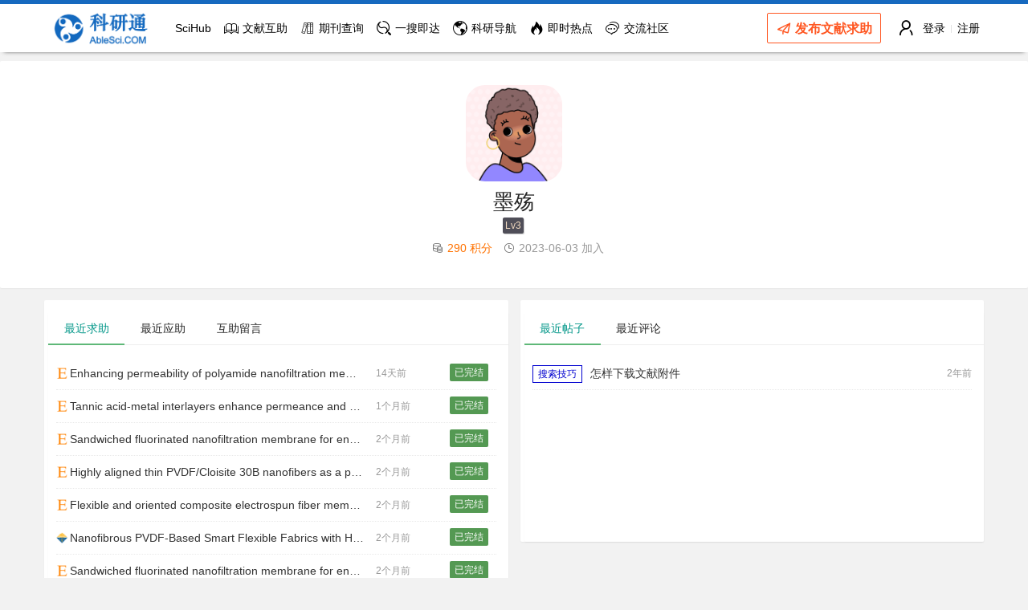

--- FILE ---
content_type: text/html; charset=UTF-8
request_url: https://www.ablesci.com/user/home?id=n2BXv4
body_size: 7489
content:
    <!DOCTYPE html>
    <html lang="zh-CN">
    <head>
        <meta charset="UTF-8">
        <meta name="viewport" content="width=device-width, initial-scale=1, maximum-scale=1">
        <meta name="staticHost" id="staticHost" content="https://staticres.ablesci.com">
        <meta name="csrf-param" content="_csrf">
<meta name="csrf-token" content="Orz9M3xckzoRtOpeSThowB5m43cEifHtO_Nj6G5Y1PdliY9CHwT_d3yZgyQRXCemc1KSP1bPhZ1SnlDFDTCZrw==">
                <title>墨殇 的主页 - 科研通</title>
                <link rel="stylesheet" href="https://staticres.ablesci.com/assets/layui/css/layui.css">
        <link rel="stylesheet" href="https://staticres.ablesci.com/assets/css/iconfont-ex/iconfont.css?v=20250327v1">
        <link rel="stylesheet" href="https://staticres.ablesci.com/assets/css/global.css">
        <link rel="stylesheet" href="https://staticres.ablesci.com/assets/css/global_local.css?v=20241008v1">
        <link rel="apple-touch-icon" sizes="120x120" href="https://staticres.ablesci.com/apple-touch-icon.png">
        <link rel="apple-touch-icon" sizes="152x152" href="https://staticres.ablesci.com/apple-touch-icon.png">

        <script src="https://staticres.ablesci.com/assets/layui/layui.js?v=20230321v1"></script>
        <script>
            //加载模块
            layui.config({
                version: "20220801.6"
                ,base: 'https://staticres.ablesci.com/assets/mods/' //这里实际使用时，建议改成绝对路径
            }).extend({
                able: 'able'   //科研通模块
            }).use('able');
        </script>
    </head>
    <body>
    <input type="hidden" id="g_csrf_name" value="_csrf">
    <input type="hidden" id="g_csrf_token" value="Orz9M3xckzoRtOpeSThowB5m43cEifHtO_Nj6G5Y1PdliY9CHwT_d3yZgyQRXCemc1KSP1bPhZ1SnlDFDTCZrw==">

            <div class="menu-mobile-shade"></div>
    <div class="able-header header-bg-assist" >
        <div class="layui-container" >
            <a class="able-mobile-menu-btn" href="javascript:void(0);" title="显示菜单">
                <i class="layui-icon iconfont-ex icon-ex-menu"></i>
                <!--                <span class="layui-badge-dot" style="position:absolute; top:15px;"></span>-->
            </a>
            <a class="able-logo" href="https://www.ablesci.com/" title="科研通" target="_top">
                <img src="https://staticres.ablesci.com/assets/images/logo.png?v=24"  class="logo-head-img">
                                                </a>
            <ul class="layui-nav able-head-menu" style="float: left; padding-left: 0px; padding-right: 5px;">
                <li class="layui-nav-item able-hide-xs hide-max-990">
                    <a href="https://tool.yovisun.com/scihub/" target="_blank" title="查看Sci-Hub可用链接">
                        SciHub
                    </a>
                </li>

                <li class="layui-nav-item ">
                    <a href="https://www.ablesci.com/">
                        <i class="layui-icon layui-icon-read"></i>
                        文献互助
                    </a>
                </li>
                <style>
                    .menu-tip-sub{color: #f00;}
                    .layui-this .menu-tip-sub{color: #fff;}
                </style>
                <li class="layui-nav-item ">
                    <a href="https://www.ablesci.com/journal" title="2023年SCI影响因子已更新">
                        <i class="layui-icon iconfont-ex icon-ex-journal1"></i>
                        期刊查询
<!--                        <span style="position: absolute; top: 36px; left: 15px; font-size: 10px;  font-weight: normal;WIDTH: 80PX; overflow: hidden; height: 20px; line-height: 20px;" class="menu-tip-sub">2024影响因子</span>-->
                    </a>
                </li>
                <li class="layui-nav-item ">
                    <a href="https://www.ablesci.com/so" title="科研人员一站式聚合搜索工具" >
                        <i class="layui-icon iconfont-ex icon-ex-serach1"></i>
                        一搜即达
                    </a>
                </li>

                
                <li class="layui-nav-item ">
                    <a href="https://www.ablesci.com/daohang">
                        <i class="layui-icon iconfont-ex icon-ex-wangzhi" style="font-weight: normal"></i>
                        科研导航
                    </a>
                </li>

                <li class="layui-nav-item ">
                    <a href="https://www.ablesci.com/tophot">
                        <i class="layui-icon iconfont-ex icon-ex-hot-news"></i>
                        即时热点
                    </a>
                </li>

                <li class="layui-nav-item ">
                    <a href="https://www.ablesci.com/post">
                        <i class="layui-icon layui-icon-dialogue"></i>
                        交流社区
                    </a>
                </li>

                
            </ul>
                            <ul class="layui-nav able-head-user able-head-user-guest">
                    <!-- 未登入的状态 -->
                    <li class="layui-nav-item">
                        <a class="layui-icon layui-icon-username" href="https://www.ablesci.com/site/login" style="font-size: 22px;" title="登录"></a>
                    </li>
                    <li class="layui-nav-item layui-hide-xs">
                        <a href="https://www.ablesci.com/site/login">登录</a>
                    </li>
                    <li class="layui-nav-item layui-hide-xs">
                        <span class="fly-mid" style="margin: 0 2px; color: rgba(255,255,255,.7);"></span>
                    </li>
                    <li class="layui-nav-item layui-hide-xs">
                        <a href="https://www.ablesci.com/site/signup">注册</a>
                    </li>
                </ul>
                            <div  class="mobile-short-btn" style="display: inline-block;z-index: 99999; float: right;margin-top: 11px;">
                <a href="/assist/create" class="layui-btn layui-btn-primary layui-border-red release-assist-btn" style="font-size: 16px;font-weight: bold; " title="前往发布求助"><span class="hide-max-380"><i class="layui-icon layui-icon-release"></i> </span><span class="hide-max-320">发布</span><span class="hide-max-380">文献</span><span>求助<span></a>
            </div>
        </div>
    </div>
    <div style="height: 5px;display: block;"></div>
    <div class="fly-panel fly-column able-header-sub  able-header-sub-990" style="background-color: #fff;display: none">
        <div class="layui-container">
            <ul class="able-header-sub-menu layui-clear" style="float: left" >
                <li class=" "><a href="https://www.ablesci.com/">首页</a></li>
                <li class="layui-show-md-inline-block"><a href="https://www.ablesci.com/my/assist-my">我的求助</a></li>
                <!--                <span class="layui-badge-dot"></span>-->
                <li><a href="https://www.ablesci.com/post/detail?id=P7j5Qn">捐赠本站</a></li>
                <!-- 用户登入后显示 -->
                            </ul>
            <div class="main-sub-menu-btn">
                            </div>
            <span class="layui-clear"></span>
        </div>
    </div>

    
            
            
    
    <div class="fly-home fly-panel able-container-body able-user-home-page" >
        <div class="layui-container">
        <input type="hidden" id="user-id-val" class="user-id-val" value="n2BXv4">
        <img class="user-avatar" src="https://staticres.ablesci.com/avatar/sys/v1/qevQg_0D18.png?v=ZXl4jgKy" alt="墨殇">
                <h1 class="user-nickname">
            墨殇                                </h1>

        <p style="color: #5FB878;padding-top: 5px;">
            <span class="user-badge-info"><span class="user-badge-item layui-badge fly-badge-vip" title="该等级暂时没有实际意义，后续可能会调整，也许会有意义">Lv3</span></span>        </p>


                    <p class="fly-home-info" style="padding-top: 10px;">
            <i class="layui-icon iconfont-ex icon-ex-jifen"></i><span style="color: #FF7200;">290 积分</span>
            <i class="layui-icon layui-icon-time"></i><span>2023-06-03 加入</span>
        </p>
                                <p class="fly-home-sign">
                    </p>
                    
            

                </div>
    </div>
    <div class="layui-container able-container-body user-homepage">
        <div class="layui-row layui-col-space15">
            <div class="layui-col-md6 fly-home-jie">
                <div class="fly-panel" style="padding-top: 5px;padding-left: 5px;">
                    <div class="layui-tab layui-tab-brief fly-panel" lay-filter="docDemoTabBrief">
                                                        <ul class="layui-tab-title">
                                    <li class="layui-this">最近求助</li>
                                    <li>最近应助</li>
                                    <li>互助留言</li>
                                </ul>
                                                        <div class="layui-tab-content">
                            <div class="layui-tab-item layui-show">
                                <ul class="jie-row" style="margin-top: 10px; min-height: 200px; padding: 0 5px 5px 0">
                                                                            <li>
                                            <a class="jie-title" href="/assist/detail?id=X6n9mA" target="_blank">
                                                <img title="Elsevier" class="publisher-icon" src="https://staticres.ablesci.com/assets/images/publisher/64/elsevier.png"/>Enhancing permeability of polyamide nanofiltration membranes via aqueous organophosphorus co-reactant assisted interfacial polymerization</a>
                                            <i>14天前</i>
                                            <span class="assist-status assist-badge assist-badge-finished">已完结</span>
                                        </li>
                                                                            <li>
                                            <a class="jie-title" href="/assist/detail?id=4rjW61" target="_blank">
                                                <img title="Elsevier" class="publisher-icon" src="https://staticres.ablesci.com/assets/images/publisher/64/elsevier.png"/>Tannic acid-metal interlayers enhance permeance and antibiotics/NaCl separation efficiency of polyamide nanofiltration membranes</a>
                                            <i>1个月前</i>
                                            <span class="assist-status assist-badge assist-badge-finished">已完结</span>
                                        </li>
                                                                            <li>
                                            <a class="jie-title" href="/assist/detail?id=j7WArl" target="_blank">
                                                <img title="Elsevier" class="publisher-icon" src="https://staticres.ablesci.com/assets/images/publisher/64/elsevier.png"/>Sandwiched fluorinated nanofiltration membrane for enhanced removal of micromolecular organic chemicals in petrochemical wastewater</a>
                                            <i>2个月前</i>
                                            <span class="assist-status assist-badge assist-badge-finished">已完结</span>
                                        </li>
                                                                            <li>
                                            <a class="jie-title" href="/assist/detail?id=knJNLw" target="_blank">
                                                <img title="Elsevier" class="publisher-icon" src="https://staticres.ablesci.com/assets/images/publisher/64/elsevier.png"/>Highly aligned thin PVDF/Cloisite 30B nanofibers as a piezoelectric sensor</a>
                                            <i>2个月前</i>
                                            <span class="assist-status assist-badge assist-badge-finished">已完结</span>
                                        </li>
                                                                            <li>
                                            <a class="jie-title" href="/assist/detail?id=edB60z" target="_blank">
                                                <img title="Elsevier" class="publisher-icon" src="https://staticres.ablesci.com/assets/images/publisher/64/elsevier.png"/>Flexible and oriented composite electrospun fiber membrane based on poly(L-lactic acid) for self-powered sensing</a>
                                            <i>2个月前</i>
                                            <span class="assist-status assist-badge assist-badge-finished">已完结</span>
                                        </li>
                                                                            <li>
                                            <a class="jie-title" href="/assist/detail?id=a6k9EM" target="_blank">
                                                <img title="American Chemical Society (ACS)" class="publisher-icon" src="https://staticres.ablesci.com/assets/images/publisher/64/acs.png"/>Nanofibrous PVDF-Based Smart Flexible Fabrics with High Piezoelectric Properties for Human Motion Monitoring</a>
                                            <i>2个月前</i>
                                            <span class="assist-status assist-badge assist-badge-finished">已完结</span>
                                        </li>
                                                                            <li>
                                            <a class="jie-title" href="/assist/detail?id=5NnRNO" target="_blank">
                                                <img title="Elsevier" class="publisher-icon" src="https://staticres.ablesci.com/assets/images/publisher/64/elsevier.png"/>Sandwiched fluorinated nanofiltration membrane for enhanced removal of micromolecular organic chemicals in petrochemical wastewater</a>
                                            <i>2个月前</i>
                                            <span class="assist-status assist-badge assist-badge-finished">已完结</span>
                                        </li>
                                                                            <li>
                                            <a class="jie-title" href="/assist/detail?id=PEPyav" target="_blank">
                                                <img title="Elsevier" class="publisher-icon" src="https://staticres.ablesci.com/assets/images/publisher/64/elsevier.png"/>Forward osmosis treatment of algal-rich water: Characteristics and mechanism of membrane fouling</a>
                                            <i>2个月前</i>
                                            <span class="assist-status assist-badge assist-badge-finished">已完结</span>
                                        </li>
                                                                            <li>
                                            <a class="jie-title" href="/assist/detail?id=nnZVBp" target="_blank">
                                                <img title="Elsevier" class="publisher-icon" src="https://staticres.ablesci.com/assets/images/publisher/64/elsevier.png"/>Covalently assembling multi-dimensional carbon-based nanoclay composites via ionic liquid linkers into PVA membrane for molecular separation</a>
                                            <i>2个月前</i>
                                            <span class="assist-status assist-badge assist-badge-finished">已完结</span>
                                        </li>
                                                                            <li>
                                            <a class="jie-title" href="/assist/detail?id=88ea9V" target="_blank">
                                                <img title="Elsevier" class="publisher-icon" src="https://staticres.ablesci.com/assets/images/publisher/64/elsevier.png"/>A comprehensive description of the threshold flux during oil/water emulsion filtration to identify sustainable flux regimes for tannic acid (TA) dip-coated poly(vinylidene fluoride) (PVDF) membranes</a>
                                            <i>2个月前</i>
                                            <span class="assist-status assist-badge assist-badge-finished">已完结</span>
                                        </li>
                                                                                                        </ul>

                            </div>

                            <div class="layui-tab-item">
                                <ul class="jie-row" style="margin-top: 10px; min-height: 200px;padding: 0">
                                                                            <li>
                                            <a class="jie-title" href="/assist/detail?id=r8Kvy6" target="_blank">
                                                <img title="Institute of Electrical and Electronics Engineers (IEEE)" class="publisher-icon" src="https://staticres.ablesci.com/assets/images/publisher/64/ieee.png"/>                                                Two-Stage Cooperation Multiobjective Evolutionary Algorithm Guided by Constraint-Sensitive Variables</a>
                                            <i>6个月前</i>
                                            <span class="assist-status assistfile-badge assistfile-badge-accept">已采纳</span>
                                        </li>
                                                                            <li>
                                            <a class="jie-title" href="/assist/detail?id=yMZPaa" target="_blank">
                                                <img title="Taylor & Francis" class="publisher-icon" src="https://staticres.ablesci.com/assets/images/publisher/64/taylorfrancis.png"/>                                                The activation mode of a dirty-bomb can modify the health risk estimation profile</a>
                                            <i>6个月前</i>
                                            <span class="assist-status assistfile-badge assistfile-badge-accept">已采纳</span>
                                        </li>
                                                                            <li>
                                            <a class="jie-title" href="/assist/detail?id=j8ob7L" target="_blank">
                                                <img title="Elsevier" class="publisher-icon" src="https://staticres.ablesci.com/assets/images/publisher/64/elsevier.png"/>                                                Customer engagement in domestic wine tourism: The role of motivations</a>
                                            <i>7个月前</i>
                                            <span class="assist-status assistfile-badge assistfile-badge-accept">已采纳</span>
                                        </li>
                                                                            <li>
                                            <a class="jie-title" href="/assist/detail?id=r897rm" target="_blank">
                                                <img title="Elsevier" class="publisher-icon" src="https://staticres.ablesci.com/assets/images/publisher/64/elsevier.png"/>                                                Exploring the influence of short video platforms on tourist attitudes and travel intention: A social–technical perspective</a>
                                            <i>7个月前</i>
                                            <span class="assist-status assistfile-badge assistfile-badge-accept">已采纳</span>
                                        </li>
                                                                            <li>
                                            <a class="jie-title" href="/assist/detail?id=pBp0QX" target="_blank">
                                                <img title="American Chemical Society (ACS)" class="publisher-icon" src="https://staticres.ablesci.com/assets/images/publisher/64/acs.png"/>                                                A Hybrid Numerical Method Incorporating Machine Learning into Groundwater Level Model for Improving Simulation Accuracy</a>
                                            <i>7个月前</i>
                                            <span class="assist-status assistfile-badge assistfile-badge-accept">已采纳</span>
                                        </li>
                                                                            <li>
                                            <a class="jie-title" href="/assist/detail?id=Gknar6" target="_blank">
                                                <img title="American Chemical Society (ACS)" class="publisher-icon" src="https://staticres.ablesci.com/assets/images/publisher/64/acs.png"/>                                                Polyol-Assisted Dehydrogenation and Regeneration of Ammonia Borane: A Step toward the Identification of a Sustainable Hydrogen Storage Material</a>
                                            <i>7个月前</i>
                                            <span class="assist-status assistfile-badge assistfile-badge-accept">已采纳</span>
                                        </li>
                                                                            <li>
                                            <a class="jie-title" href="/assist/detail?id=556J16" target="_blank">
                                                <img title="American Chemical Society (ACS)" class="publisher-icon" src="https://staticres.ablesci.com/assets/images/publisher/64/acs.png"/>                                                Gold–Platinum Nanodots with High-Peroxidase-like Activity and Photothermal Conversion Efficiency for Antibacterial Therapy</a>
                                            <i>7个月前</i>
                                            <span class="assist-status assistfile-badge assistfile-badge-accept">已采纳</span>
                                        </li>
                                                                            <li>
                                            <a class="jie-title" href="/assist/detail?id=8Dyn8v" target="_blank">
                                                <img title="Springer" class="publisher-icon" src="https://staticres.ablesci.com/assets/images/publisher/64/springer.png"/>                                                Identification of the Galactinol Synthase (GolS) Family in Medicago truncatula and Expression Analysis Under Abiotic Stress and Phytohormone Treatment</a>
                                            <i>7个月前</i>
                                            <span class="assist-status assistfile-badge assistfile-badge-accept">已采纳</span>
                                        </li>
                                                                            <li>
                                            <a class="jie-title" href="/assist/detail?id=4EvwkM" target="_blank">
                                                <img title="Wiley" class="publisher-icon" src="https://staticres.ablesci.com/assets/images/publisher/64/wiley.png"/>                                                2D Van Der Waals Ferroelectric Materials and Devices for Neuromorphic Computing</a>
                                            <i>7个月前</i>
                                            <span class="assist-status assistfile-badge assistfile-badge-accept">已采纳</span>
                                        </li>
                                                                            <li>
                                            <a class="jie-title" href="/assist/detail?id=DyXrPv" target="_blank">
                                                <img title="American Chemical Society (ACS)" class="publisher-icon" src="https://staticres.ablesci.com/assets/images/publisher/64/acs.png"/>                                                Enhancing Pressure Sensitive Adhesive Performance Using Acetylated Carboxylated Cellulose Nanocrystals</a>
                                            <i>7个月前</i>
                                            <span class="assist-status assistfile-badge assistfile-badge-accept">已采纳</span>
                                        </li>
                                                                                                        </ul>
                            </div>

                            <div class="layui-tab-item"  style="margin-top: 10px; min-height: 200px;padding: 0">
                                <ul class="jie-row " style="margin-top: 10px; min-height: 200px;padding: 0">
                                                                            <li>
                                            <a title="Enhancing Pressure Sensitive Adhesive Performance Using Acetylated Carboxylated Cellulose Nanocrystals" class="jie-title" href="/assist/detail?id=depmmP#assist-timeline" target="_blank">
                                                已经找到【积分已退回】                                            </a>
                                            <i>4个月前</i>
                                        </li>
                                                                            <li>
                                            <a title="Enhancing Pressure Sensitive Adhesive Performance Using Acetylated Carboxylated Cellulose Nanocrystals" class="jie-title" href="/assist/detail?id=on4mEV#assist-timeline" target="_blank">
                                                平台尚未进行提供内容已查找到相关内容，【积分已退回】                                            </a>
                                            <i>4个月前</i>
                                        </li>
                                                                            <li>
                                            <a title="Enhancing Pressure Sensitive Adhesive Performance Using Acetylated Carboxylated Cellulose Nanocrystals" class="jie-title" href="/assist/detail?id=yM9ZbQ#assist-timeline" target="_blank">
                                                感谢                                            </a>
                                            <i>7个月前</i>
                                        </li>
                                                                            <li>
                                            <a title="Enhancing Pressure Sensitive Adhesive Performance Using Acetylated Carboxylated Cellulose Nanocrystals" class="jie-title" href="/assist/detail?id=bwKOYJ#assist-timeline" target="_blank">
                                                感谢                                            </a>
                                            <i>7个月前</i>
                                        </li>
                                                                            <li>
                                            <a title="Enhancing Pressure Sensitive Adhesive Performance Using Acetylated Carboxylated Cellulose Nanocrystals" class="jie-title" href="/assist/detail?id=DPdVyj#assist-timeline" target="_blank">
                                                感谢，感谢，帮大忙了                                            </a>
                                            <i>1年前</i>
                                        </li>
                                                                            <li>
                                            <a title="Enhancing Pressure Sensitive Adhesive Performance Using Acetylated Carboxylated Cellulose Nanocrystals" class="jie-title" href="/assist/detail?id=wr7y6d#assist-timeline" target="_blank">
                                                速度真快                                            </a>
                                            <i>1年前</i>
                                        </li>
                                                                            <li>
                                            <a title="Enhancing Pressure Sensitive Adhesive Performance Using Acetylated Carboxylated Cellulose Nanocrystals" class="jie-title" href="/assist/detail?id=zQz89e#assist-timeline" target="_blank">
                                                您好，请问有正式版本的PDF嘛                                            </a>
                                            <i>2年前</i>
                                        </li>
                                                                            <li>
                                            <a title="Enhancing Pressure Sensitive Adhesive Performance Using Acetylated Carboxylated Cellulose Nanocrystals" class="jie-title" href="/assist/detail?id=8vEwx6#assist-timeline" target="_blank">
                                                感谢大佬帮忙                                            </a>
                                            <i>2年前</i>
                                        </li>
                                                                            <li>
                                            <a title="Enhancing Pressure Sensitive Adhesive Performance Using Acetylated Carboxylated Cellulose Nanocrystals" class="jie-title" href="/assist/detail?id=8vEwx6#assist-timeline" target="_blank">
                                                你好，请问有没有正式版的PDF呀                                            </a>
                                            <i>2年前</i>
                                        </li>
                                                                            <li>
                                            <a title="Enhancing Pressure Sensitive Adhesive Performance Using Acetylated Carboxylated Cellulose Nanocrystals" class="jie-title" href="/assist/detail?id=k4V8Ov#assist-timeline" target="_blank">
                                                帮大忙了，感谢                                            </a>
                                            <i>2年前</i>
                                        </li>
                                                                                                        </ul>
                            </div>


                        </div>
                    </div>
                </div>
            </div>
            <div class="layui-col-md6 fly-home-jie">
                <div class="fly-panel" style="padding-top: 5px;padding-left: 5px;">
                    <div class="layui-tab layui-tab-brief fly-panel" lay-filter="docDemoTabBrief">

                                                    <ul class="layui-tab-title">
                                <li class="layui-this">最近帖子</li>
                                <li>最近评论</li>
                            </ul>
                            
                        <div class="layui-tab-content">
                            <div class="layui-tab-item layui-show">
                                <ul class="jie-row" style="margin-top: 10px; min-height: 200px; padding: 0 5px 5px 0">
                                                                            <li>
                                            <span class="board-badge board-badge-searchskill">搜索技巧</span>
                                            <a class="jie-title" href="/post/detail?id=bZJvkb" target="_blank">怎样下载文献附件</a>
                                            <i style="float: right">2年前</i>
                                        </li>
                                                                                                        </ul>

                            </div>

                            <div class="layui-tab-item">
                                <ul class="jie-row" style="margin-top: 10px; min-height: 200px;padding: 0">
                                                                                                                <div class="fly-none" style="min-height: 50px; padding:30px 0; height:auto;"><i style="font-size:14px;">没有发布任何评论</i></div>
                                                                    </ul>
                            </div>
                        </div>
                    </div>
                </div>
            </div>
        </div>
    </div>
    
    <div class="able-footer">
        <div class="layui-container">
            <div class="layui-row layui-col-space15" style="padding-left: 10px; padding-right: 10px;">
                <div class="layui-col-md9">
                    <div>Copyright &copy; 2020-2025 AbleSci.COM, 科研通, All Right Reserved</div>
                    <div>科研通是非营利科研互助平台，不忘初心，为科研助力</div>
                    <div>本站互助的所有文件仅供个人学习研究用，禁止任何人把求助的所得文献进行盈利或传播</div>
                    <div class='footer-links-wrapper'>
                        <a href="https://www.ablesci.com/post/detail?id=07ya7J" title="查看本站版权声明"  class="able-link">版权声明</a>
                        <a href="https://www.ablesci.com/post/detail?id=PQDGbo" title="本站介绍" class="able-link">关于本站</a>
                        <a href="https://www.ablesci.com/post/detail?id=P7j5Qn" title="捐赠本站" class="able-link">捐赠本站</a>
                        <a href="https://www.ablesci.com/site/ticket" title="提交工单，快速解决问题" class="able-link">提交工单</a>
                        <a href="https://www.ablesci.com/site/service" title="客服中心" class="able-link">客服中心</a>
                                            </div>
                    <div>
                        <a title="中国工业和信息化部备案信息" rel="noreferrer" target="_blank" href="https://beian.miit.gov.cn/">皖ICP备2024041134号-1</a>
                        <a title="中国公安部备案信息" rel="noreferrer" target="_blank" href="https://beian.mps.gov.cn/#/query/webSearch?code=34019202002308" >
                            <img src="https://staticres.ablesci.com/assets/images/beian.gif" />皖公网安备34019202002308
                        </a>
                    </div>
                    <hr>
                    <div>科研通【文献互助QQ群】：如果您有特殊求助，或发布求助超过24小时未得到应助，可加群求助，群号：941272744<a class="able-link" target="_blank"
                                                 href="https://qm.qq.com/cgi-bin/qm/qr?k=70DTMu1S70XHkR7QJ4UNY91TpHZznqyr&jump_from=webapi&authKey=ck4GYhGmWtH55g0e8rVy+HzFAZ2x2OeKfVqID9L5bJFcNt9uR6FxVeMk6QLbkJwh">【点击一键加群】</a>
                        </div>
                    <div>科研通【志愿服务QQ群】：如果您热爱文献互助，有热心愿意为更多人服务，请加入小伙伴群，<a href="javascript:;" title="查看热心小伙伴QQ群的说明" class="able-link hot-friend-qq-notice">点击申请加入<i style="font-size:inherit" class="layui-icon layui-icon-login-qq"></i></a></div>
                </div>
                <div class="layui-col-md2 layui-col-sm-offset1" style="text-align: center"">
                <div><img style="width: 120px; height: 120px;" src="https://staticres.ablesci.com/assets/images/qrcode_wx_ablesci.jpg"></div>
                <div><a href="https://www.ablesci.com/post/detail?id=9VPm4b" title="点击查看微信详情" target="_blank">关注微信服务号</a></div>
                <div><i class="layui-icon layui-icon-login-wechat"></i> 科研通</div>
            </div>
        </div>
    </div>
    </div>
    <script src="https://staticres.ablesci.com/assets/libs/clipboard.min.js"></script>
    <script>
        layui.use(['jquery','layer'], function() {
            var $ = layui.jquery
                ,layer = layui.layer;

            // 点击统计
            $('.submit-ticket').bind('click', function (){
                return true;
            });


            // 点击统计
            $('.ad-click-ajax').bind('click', function (){
                var id = $(this).attr('data-adid');
                $.get("/site/ad-hit", { 'id': id, 't': (new Date().getTime()) });
                return true;
            });

        
                                });

        //百度统计
        var _hmt = _hmt || [];
        (function() {
            var hm = document.createElement("script");
            hm.src = "https://hm.baidu.com/hm.js?21ea3daf4a17e94a98a483d3d810f41a";
            var s = document.getElementsByTagName("script")[0];
            s.parentNode.insertBefore(hm, s);
        })();
    </script>
            </body>
    </html>


--- FILE ---
content_type: text/css
request_url: https://staticres.ablesci.com/assets/css/iconfont-ex/iconfont.css?v=20250327v1
body_size: 918
content:
@font-face {
  font-family: "iconfont-ex"; /* Project id 1352399 */
  src: url('iconfont.woff2?t=1743139889742') format('woff2'),
       url('iconfont.woff?t=1743139889742') format('woff'),
       url('iconfont.ttf?t=1743139889742') format('truetype');
}

.iconfont-ex {
  font-family: "iconfont-ex" !important;
  font-size: 16px;
  font-style: normal;
  -webkit-font-smoothing: antialiased;
  -moz-osx-font-smoothing: grayscale;
}

.icon-ex-console:before {
  content: "\e783";
}

.icon-ex-xueshu:before {
  content: "\e61e";
}

.icon-ex-hot-news:before {
  content: "\e629";
}

.icon-ex-liulanlishi:before {
  content: "\e67a";
}

.icon-ex-wangzhi:before {
  content: "\e623";
}

.icon-ex--scholarship:before {
  content: "\e639";
}

.icon-ex-a-jiqirenzhineng-03:before {
  content: "\e897";
}

.icon-ex-union:before {
  content: "\e628";
}

.icon-ex-rocket:before {
  content: "\e668";
}

.icon-ex-title:before {
  content: "\e62b";
}

.icon-ex-jubao:before {
  content: "\e61d";
}

.icon-ex-dengji:before {
  content: "\e658";
}

.icon-ex-moon:before {
  content: "\e66a";
}

.icon-ex-sun:before {
  content: "\e6f6";
}

.icon-ex-qiandao4:before {
  content: "\eb3d";
}

.icon-ex-qiandao3:before {
  content: "\e61c";
}

.icon-ex-video:before {
  content: "\e64a";
}

.icon-ex-flower:before {
  content: "\e61b";
}

.icon-ex-rose:before {
  content: "\e61a";
}

.icon-ex-link-blank:before {
  content: "\e621";
}

.icon-ex-guanzhu2:before {
  content: "\e619";
}

.icon-ex-guanzhu1:before {
  content: "\e700";
}

.icon-ex-smile:before {
  content: "\e65f";
}

.icon-ex-guzhang:before {
  content: "\e615";
}

.icon-ex-qiandao2:before {
  content: "\e693";
}

.icon-ex-celebrate:before {
  content: "\e614";
}

.icon-ex-broadcast2:before {
  content: "\e673";
}

.icon-ex-ring:before {
  content: "\e62c";
}

.icon-ex-zuji:before {
  content: "\e620";
}

.icon-ex-crown:before {
  content: "\e64f";
}

.icon-ex-conference-paper:before {
  content: "\e6d2";
}

.icon-ex-book-chapter:before {
  content: "\e612";
}

.icon-ex-book:before {
  content: "\e613";
}

.icon-ex-alipay:before {
  content: "\e60e";
}

.icon-ex-haoshi:before {
  content: "\e610";
}

.icon-ex-weixin:before {
  content: "\e60c";
}

.icon-ex-link2:before {
  content: "\e64d";
}

.icon-ex-link1:before {
  content: "\ed0c";
}

.icon-ex-file-ext-ps:before {
  content: "\e624";
}

.icon-ex-file-ext-txt:before {
  content: "\e611";
}

.icon-ex-file-ext-pdf:before {
  content: "\e6aa";
}

.icon-ex-file-ext-xls:before {
  content: "\e60d";
}

.icon-ex-file-ext-doc:before {
  content: "\e607";
}

.icon-ex-file-ext-ppt:before {
  content: "\e618";
}

.icon-ex-eye2:before {
  content: "\e667";
}

.icon-ex-ai2:before {
  content: "\e664";
}

.icon-ex-ai-eye:before {
  content: "\e711";
}

.icon-ex-ai1:before {
  content: "\e60a";
}

.icon-ex-weigui:before {
  content: "\e631";
}

.icon-ex-scan:before {
  content: "\e608";
}

.icon-ex-user-block:before {
  content: "\e637";
}

.icon-ex-serach1:before {
  content: "\e854";
}

.icon-ex-stick2:before {
  content: "\e617";
}

.icon-ex-stick:before {
  content: "\e68b";
}

.icon-ex-gov-comment:before {
  content: "\e687";
}

.icon-ex-forbidden:before {
  content: "\e644";
}

.icon-ex-download:before {
  content: "\e9b7";
}

.icon-ex-qiandao:before {
  content: "\e60f";
}

.icon-ex-broadcast:before {
  content: "\e622";
}

.icon-ex-robot:before {
  content: "\e60b";
}

.icon-ex-yandex:before {
  content: "\e7e5";
}

.icon-ex-bing:before {
  content: "\e69a";
}

.icon-ex-google:before {
  content: "\f1bf";
}

.icon-ex-baidu:before {
  content: "\eeab";
}

.icon-ex-qiuzhu:before {
  content: "\e646";
}

.icon-ex-menu:before {
  content: "\e6d4";
}

.icon-ex-journal3:before {
  content: "\e603";
}

.icon-ex-journal2:before {
  content: "\e6e3";
}

.icon-ex-journal1:before {
  content: "\e654";
}

.icon-ex-lock:before {
  content: "\e616";
}

.icon-ex-paper:before {
  content: "\e8ce";
}

.icon-ex-write-comment:before {
  content: "\e61f";
}

.icon-ex-vip:before {
  content: "\e63e";
}

.icon-ex-comment:before {
  content: "\e738";
}

.icon-ex-copy:before {
  content: "\e836";
}

.icon-ex-eye:before {
  content: "\e752";
}

.icon-ex-jifen:before {
  content: "\e64c";
}

.icon-ex-xiaolian2:before {
  content: "\e606";
}

.icon-ex-xiaolian1:before {
  content: "\e609";
}

.icon-ex-google-scholar:before {
  content: "\e735";
}

.icon-ex-huzhuhangwei:before {
  content: "\e6d7";
}

.icon-ex-crow-key:before {
  content: "\e604";
}

.icon-ex-crow:before {
  content: "\e605";
}

.icon-ex-CgPS_2:before {
  content: "\e602";
}

.icon-ex-yibohui:before {
  content: "\e6c2";
}

.icon-ex-yiwanjie:before {
  content: "\e638";
}

.icon-ex-wuya1:before {
  content: "\e677";
}

.icon-ex-wuya:before {
  content: "\e601";
}

.icon-ex-yicaina:before {
  content: "\e715";
}

.icon-ex-wenjian:before {
  content: "\e665";
}

.icon-ex-wenjiandakai:before {
  content: "\e7ab";
}

.icon-ex-wenjian1:before {
  content: "\e600";
}



--- FILE ---
content_type: text/css
request_url: https://staticres.ablesci.com/assets/css/global_local.css?v=20241008v1
body_size: 13167
content:
/**

 @Name: ResearchBus
 @Author: yovisun
 @Site: yovisun.com

 对fly3.0文件的本地化修改，覆盖全局文件（global.css）样式

 */

/*
取消Layui的tabl的Hover变色
 */
.layui-table tbody tr:hover, .layui-table thead tr, .layui-table-click, .layui-table-header,
.layui-table-hover, .layui-table-mend, .layui-table-patch, .layui-table-tool {
    background-color: transparent;
}
.layui-icon{font-weight: inherit; font-size: inherit;}

table th {background-color: #f2f2f2;font-weight: bold; color: #000;}

.able-hr{border-bottom: 1px solid #ebebeb; background-color: #fff;}
body .layui-fix-select .layui-layer-content{overflow: visible;} /*layer弹出层对select遮盖的bug*/

.layui-fixbar {bottom: 85px;}
/*情境背景色全局样式*/
.bg-primary {color: #fff; background-color: #337ab7;}
.bg-success {background-color: #dff0d8;}
.bg-info {background-color: #d9edf7;}
.bg-warning {background-color: #fcf8e3;}
.bg-danger {background-color: #f2dede;}
.layui-bg-green2{background-color: #5FB878;}
.a{border-bottom: 1px solid rgba(222, 226, 230, 0.5)
}
/*字体颜色全局样式*/
.text-black{color: #000;}
.text-muted {color: #777;}
.text-primary {color: #337ab7;}
.text-success {color: #3c763d;}
.text-info {color: #31708f;}
.text-warning {color: #8a6d3b;}
.text-orange {color: #FF5722;}
.text-danger {color: #a94442;}
.text-gold {color: #ffb900;}

.text-bold {font-weight: bold;}
.text-center {text-align: center}

.text-size-12{font-size: 12px;}
.text-size-13{font-size: 13px;}
.text-size-14{font-size: 14px;}
.text-size-16{font-size: 16px;}
.text-size-18{font-size: 16px;}
.text-size-inherit{font-size: inherit;}


.text-overflow-break{overflow-wrap: anywhere;}

.menu-mobile-shade {display: none;content: '';position: fixed;top: 0;bottom: 0;left: 0;right: 0;background-color: rgba(0,0,0,.4);z-index: 999;}
.able-info-show-more{height:0px; cursor: pointer; position: relative; top: 90%; z-index:9999; }
.able-info-show-more a{line-height: 20px; height: 20px; text-align:center; width:100%;background: rgba(255,255,255,0.8); font-weight: bold}

.layui-icon-login-wechat{font-size: 14px;color: #07C160;}
.layui-icon-android{font-size: 14px;color:#a4c639}
.layui-icon-ios{font-size: 14px;color: #d6d1cc}
.icon-ex-alipay{font-size: 14px;color: #1296db}
.icon-ex-crown{font-size: 14px;color: #ffb900}

/* 个人信息标签 */
.layui-badge{cursor: default;}
.user-badge-info{cursor: default;}
.user-badge-info a{text-decoration: none !important;}
.user-badge-info a:hover{text-decoration: none !important; opacity: 0.8;}
.user-badge-info .user-badge-item {margin-right: 3px !important; padding: 1px 3px;border-radius: 2px;}
.user-badge-info .user-badge-item :not(:first-child){ margin-left: 2px;}

.user-badge-info .sign-count-badge {background-color: #f2620c;color: #fff; box-shadow: 1px 1px 1px #cdcdcd;height: 18px;line-height: 18px;font-size: 12px;position: relative; top:1px;}
.user-badge-info .sign-count-badge .layui-icon{ font-size: 14px;  }
.user-badge-info .sign-count-badge .sign-count-num{padding:0px;font-size: 13px;  }

.user-badge-info .sign-count-badge-lv-0{background-color: #cfd8dc !important; color: #4f4e58 !important;}
.user-badge-info .sign-count-badge-lv-1{background-color: #a1887f !important; color: #fff !important;}
.user-badge-info .sign-count-badge-lv-2{background-color: #ff7043 !important; color: #fff !important;}
.user-badge-info .sign-count-badge-lv-3{background-color: #ffb900; !important; color: #fff !important;}
.user-badge-info .sign-count-badge-lv-3 .layui-icon{color: #fff !important;}
.user-badge-retailer{ border: 1px solid #999; background-color: #eee!important;color: #666!important; height: 18px;line-height: 18px;font-size: 12px;position: relative;}

.user-avatar-status{position: absolute;margin: 0 auto;text-align: center;width: 100%;height: 60px;line-height: 60px;font-size: 40px;color: rgba(255,0,0,0.7);text-shadow: 2px 2px 2px #666;}

.certinfo-badge{position: relative;display: inline-block;padding: 0 3px;font-size: 12px;text-align: center;border-radius: 2px;
    height: 18px;line-height: 18px; text-align: center;
    border-width: 1px;border-style: solid;background-color: #fff;color: #7a8297;}

/* 用户状态 */
.user-badge-online{width: 8px;height: 8px;padding: 0;border-radius: 50%; display: inline-block;}
.user-badge-online-yes{background-color: #00ee00 !important;}
.user-badge-online-no{background-color: #e2e2e2 !important;}
.assist-detail-page .user-badge-online{width: 5px;height: 5px;position: absolute;left: 41px;top: 28px;}
.able-container-body-right .user-badge-online{width: 8px;height: 8px;position: absolute;right: 3px;top: 3px; left: auto}
.able-user-home-page .user-badge-online{position: absolute; text-align: center;}
.hot-friend-badge{color: #fff; background-color: #ffb900}
.hot-friend-badge:hover{color: #fff; }
.hot-friend-badge i{color: #fff;}

/*警告框全局样式*/
.alert{padding: 8px 20px 8px 14px; -webkit-border-radius: 4px;-moz-border-radius: 4px;border-radius: 4px;}
/*alert全局样式, 来源于bootstrap4*/
.alert-primary{color:#004085;background-color:#cce5ff;border-color:#b8daff;}
.alert-secondary{color:#383d41;background-color:#e2e3e5;border-color:#d6d8db;}
.alert-success{color:#155724;background-color:#d4edda;border-color:#c3e6cb;}
.alert-danger{color:#721c24;background-color:#f8d7da;border-color:#f5c6cb;}
.alert-warning{color:#856404;background-color:#fff3cd;border-color:#ffeeba;}
.alert-info2{color:#0c5460;background-color:#d1ecf1;border-color:#bee5eb;}
.alert-light{color:#818182;background-color:#fefefe;border-color:#fdfdfe;}
.alert-dark{color:#1b1e21;background-color:#d6d8d9;border-color:#c6c8ca;}

/*全局各种状态*/
.assistfile-badge{color: #fff !important; font-size: 12px;background-color: #000 !important; padding: 1px 6px !important; display: inline-block !important; }
.assistfile-badge-waiting{ background-color: #FFB800 !important;}
.assistfile-badge-reject{ background-color: #7a8297 !important;}
.assistfile-badge-accept{ background-color: #549953 !important;}
.assistfile-badge-withdraw{ background-color: #73848e !important;}

.assist-badge{border-radius: 2px;color: #fff !important; font-size: 12px !important;background-color: #000 !important; padding: 1px 6px !important; display: inline-block !important; line-height: 20px !important;}
.assist-badge-waiting{background-color: #FF5722 !important;}
.assist-badge-uploaded{background-color: #2196F3 !important;}
.assist-badge-finished{background-color: #549953 !important;}
.assist-badge-closed{background-color: #73848e !important;}

.fly-badge-vip {box-shadow: 1px 1px 1px #cdcdcd;background-color: #4f4e58;color: #f3dbc1;line-height:18px; height:18px; }


.board-badge{color: #000 !important; background-color: #fff !important; font-size: 12px; border: 1px solid #000 !important;padding: 1px 6px; display: inline-block !important; }
.board-badge-discuss{color: #5FB878 !important; border-color: #5FB878 !important; }
.board-badge-searchskill{color: #0000cf !important; border-color: #0000cf !important; }
.board-badge-feedback{color: #db1910 !important; border-color: #db1910 !important; }
.board-badge-official{color: #fff !important; border-color: #ffb900 !important; background-color: #ffb900 !important; }


.post-badge{color: #fff !important; background-color: #f4b400 !important;
    font-size: 12px !important; border: 1px solid #f4b400 !important;padding: 1px 6px; display: inline-block !important; padding: 0 5px !important; }
.post-badge-waiting{color: #fff !important; background-color:#5FB878 !important;  border-color: #5FB878 !important; }
.post-badge-spam{color: #fff !important; background-color: #db1910 !important; border-color: #db1910 !important; font-weight: bold;}
.post-badge-deleted{color: #fff !important; background-color: #9da7c1 !important; border-color: #9da7c1 !important; }



/*分页, 用的是bootstrap3的*/
.pages{text-align:center;margin-top:20px}
.pagination{display:inline-block;padding-left:0;margin:20px 0;border-radius:4px}
.pagination>li{display:inline}
.pagination>li>a,.pagination>li>span{position:relative;float:left;padding:6px 12px;margin-left:-1px;line-height:1.42857143;color:#337ab7;text-decoration:none;background-color:#fff;border:1px solid #ddd}
.pagination>li:first-child>a,.pagination>li:first-child>span{margin-left:0;border-top-left-radius:4px;border-bottom-left-radius:4px}
.pagination>li:last-child>a,.pagination>li:last-child>span{border-top-right-radius:4px;border-bottom-right-radius:4px}
.pagination>li>a:focus,.pagination>li>a:hover,.pagination>li>span:focus,.pagination>li>span:hover{z-index:2;color:#23527c;background-color:#eee;border-color:#ddd}
.pagination>.active>a,.pagination>.active>a:focus,.pagination>.active>a:hover,.pagination>.active>span,.pagination>.active>span:focus,.pagination>.active>span:hover{z-index:3;color:#fff;cursor:default;background-color:#1669bf;border-color:#1669bf}
.pagination>.disabled>a,.pagination>.disabled>a:focus,.pagination>.disabled>a:hover,.pagination>.disabled>span,.pagination>.disabled>span:focus,.pagination>.disabled>span:hover{color:#777;cursor:not-allowed;background-color:#fff;border-color:#ddd}
.pagination-lg>li>a,.pagination-lg>li>span{padding:10px 16px;font-size:18px;line-height:1.3333333}
.pagination-lg>li:first-child>a,.pagination-lg>li:first-child>span{border-top-left-radius:6px;border-bottom-left-radius:6px}
.pagination-lg>li:last-child>a,.pagination-lg>li:last-child>span{border-top-right-radius:6px;border-bottom-right-radius:6px}
.pagination-sm>li>a,.pagination-sm>li>span{padding:5px 10px;font-size:12px;line-height:1.5}
.pagination-sm>li:first-child>a,.pagination-sm>li:first-child>span{border-top-left-radius:3px;border-bottom-left-radius:3px}
.pagination-sm>li:last-child>a,.pagination-sm>li:last-child>span{border-top-right-radius:3px;border-bottom-right-radius:3px}

/* 超链接 */
.able-link{color: #01AAED !important; }
.able-link:hover{ opacity:0.8 !important;text-decoration: none !important;}

/* 头部 */
.able-header{background-color: #fff;box-shadow: 0px 4px 5px -5px #333; border: none; z-index: 1199;position: fixed;left: 0;top: 0;width: 100%;height: 60px; border-top:5px solid #1669bf;  }
.able-header .layui-nav{background-color: #fff !important; }


.able-header .able-logo{float: left;margin-left: 5px;margin-top: 7px;}
.able-header .able-logo .logo-head-img{width: 150px; height: 46px;}

.able-header .layui-nav .layui-nav-bar{background-color: #1669bf;}
.able-header .layui-nav .layui-this:after{background-color: #1669bf;}
.able-header .layui-nav .layui-this{font-weight: bold;color: #1669bf;}

.able-header .able-mobile-menu-btn {float: left; margin-left: 5px; display: none}
.able-header .able-mobile-menu-btn i{height: 60px; line-height: 60px; color: #1669bf; font-size: 26px;}
.able-header .able-mobile-menu-btn i:hover{color: #1669bf; opacity: 0.8}
.able-header .able-head-menu{float: left; padding-left: 0px; overflow: hidden}

.able-header .able-head-menu li{padding: 0 0px;}
.able-header .able-head-menu li a{padding: 0 8px;font-size: 14px; color: #000;}
.able-header .able-head-menu .layui-this a{color: #fff;background-color: #1669bf;}

.able-header .able-head-menu li a:hover{ color: #1669bf; }
.able-header .able-head-menu li:nth-child(n+2) a:hover{ font-weight: bold}

.able-header .able-head-menu li.layui-this a:hover{ color: #fff; font-weight: bold}

.able-header  .release-assist-btn,.able-container-body-right .release-assist-btn{}
.able-header  .release-assist-btn:hover,.able-container-body-right  .release-assist-btn:hover{transform: scale(1.05); background-color:#FF5722 !important; color: #fff !important; }

.able-header .able-head-menu li a i{ float:left; font-size: 18px; left: 5px; margin-right: 5px;}

.able-header .able-head-user{float: right !important; padding-left: 5px; padding-right: 0px; height: 60px;}
.able-header .able-head-user li>a{height: 60px;}

.able-header .able-head-user-guest .layui-nav-bar{background:none;}
.able-header .able-head-user-guest li a{padding: 0 5px;color: #000 !important;}


.able-header .able-head-user-vip .layui-nav-item .top-right-menu-wrapper{color: #000;}
.able-header .able-head-user-vip .layui-nav-item .layui-nav-child dd a i{font-size: 17px; margin-right: 10px;}
.able-header .able-head-user-vip .layui-nav-item a{padding:0 10px; padding-left: 0px;}
.able-header .able-head-user-vip .layui-nav-item a .user-avatar{width: 36px;height: 36px;margin-left: 2px;border-radius: 10%;}
.able-header .able-head-user-vip .layui-nav-more{display: none}
.able-header .able-head-user-vip .layui-nav-item .layui-nav-child{width:130px;left: auto;right: 0;min-width: 0;text-align: center;}
.able-header .able-head-user-vip .able-head-user-vip-username{display: inline-block; max-width: 60px; height: 60px; overflow: hidden; text-overflow: ellipsis;z-index: 9 ;vertical-align: bottom;}

.able-header .unread-bage{position: absolute;display: inline-block;font-size: 11px;top:5px; right: 0px;
    height: 20px;width: 20px;line-height: 20px;text-align: center;background-color: #FF5722;color: #fff;border-radius: 50%;}
.able-header .unread-alert-msg{position: absolute; left: auto;right: 0;top: 65px;line-height: 36px;padding: 5px 0;box-shadow: 0 2px 4px rgba(0,0,0,.12);border: 1px solid #d2d2d2;background-color: #fff;
    z-index: 100;border-radius: 2px;white-space: nowrap;color: #000;padding: 5px 20px;}

.able-header-sub{margin-bottom: 0px; }
.able-header-sub .able-header-sub-menu li a{padding: 0 15px;}
.able-header-sub .able-header-sub-menu li .layui-badge-dot{position: relative;top: auto;left: auto;margin: 0px;margin-left: 3px;}

.able-header-sub .main-sub-menu-btn{float: right;}

.scihub-alert a{color: #fffa3f;}
.scihub-alert a:hover{opacity: 0.8; text-decoration: underline;}

.able-search{display: inline-block;vertical-align: top;text-align: center;cursor: pointer;font-size: 20px; padding-left: 5px; padding-right: 5px; border: none; float: right}
.able-search .layui-icon{font-size: 20px;}
.able-search:hover{color: #5FB878;}
.able-layer-search input{height: 75px; line-height: 75px; width: 500px; padding: 0 15px; font-size: 20px; border: none 0; background: none;}

/*需要登录的权限提示*/
.need-login-tips a{color:#01AAED;}
.need-login-tips a:hover{opacity: 0.8;}

/* 底部 */
.able-footer{color: #666; background-color: #fff; font-size: 12px;line-height:20px;text-align: left; margin:20px auto; margin-bottom:0px; border-top: 1px solid #ddd; padding: 10px 0px;padding-bottom: 15px;}
.able-footer a{color: #666; }
.able-footer a:hover{color: #111; }

.able-footer .footer-links-wrapper a{margin-right: 10px;}

/* 主内容容器 */
.able-container-body{margin-top: 10px;}

/* 右边栏 */
.able-container-body-right .hot-assist dt i{font-weight: bold;color: #dd4b39;}
.able-container-body-right .hot-assist dd span {color: #dd4b39 !important;}
.able-container-body-right .hot-post dt i{font-weight: bold;color: #dd4b39;}
.able-container-body-right .hot-assisters img{border: 1px solid #dedede; width: 63px; height: 63px;}
.able-container-body-right .hot-assisters dd {margin: 10px 20px 5px 0;}
.able-container-body-right .hot-assisters .layui-tab-title{ }
.able-container-body-right .hot-assisters .layui-tab-title li{ }
.able-container-body-right .hot-assisters .fly-panel-title a{ margin-right: 10px;  display: inline-block}
.able-container-body-right .hot-assisters .fly-panel-title .layui-this{color: #5FB878;border-bottom: 2px solid #5FB878; }
.able-container-body-right .hot-assisters .hot-assisters-item .user-count-content{margin-top: 5px;text-align: center;overflow: hidden;text-overflow: ellipsis;white-space: nowrap;font-style: normal;}
.able-container-body-right .hot-assisters .hot-assisters-item .user-count-content i{position: static;}

.able-container-body-right .link-separator{margin: 0 3px; color: #dedede}

    /*跑马灯*/
.able-container-body-right .hot-marquee{padding-bottom: 5px;}
.able-container-body-right .hot-marquee .hot-marquee-content{height: 208px;overflow: hidden; padding-bottom: 2px;}
.able-container-body-right .hot-marquee .layui-icon{font-size: 13px;}
.able-container-body-right .hot-marquee dt .layui-icon{font-size: 16px;font-weight: bold;color: #dd4b39; }
.able-container-body-right .hot-marquee dd{color: #000; height: 26px; }
.able-container-body-right .hot-marquee dd div:first-child /*内容*/{height: 26px;font-size: 13px; max-width:90%;text-overflow: ellipsis; overflow: hidden; display: inline-block}
.able-container-body-right .hot-marquee dd div:nth-child(2) /*时间*/{display: inline-block; vertical-align: top; max-width:10%;font-size: 12px;color: #ccc;display: inline-block}
.able-container-body-right .hot-marquee dd a{ margin-right: 0px; color:#3f51b5}
.able-container-body-right .hot-marquee dd a:hover{opacity: 0.8}
.able-container-body-right .hot-marquee dd div:first-child .badge{background-color: #eee !important;border-radius: 2px; font-size: 12px; padding: 3px 3px 3px 3px;margin-right:2px;
    margin-left:2px;color:#3f51b5;display: inline;}
.able-container-body-right .hot-marquee dd div:first-child .badge:first-child {margin-left:0px;}

.able-container-body-right .hot-fields .hot-fields-content{ padding: 0px 15px 10px 15px;}
.able-container-body-right .hot-fields  dt .layui-icon{font-size: 16px;font-weight: bold;color: #dd4b39; }
.able-container-body-right .hot-fields .hot-fields-content .hot-fields-item{cursor: default; font-size:13px !important;height: 22px; line-height: 22px;padding: 0 10px;font-size: 14px;border-radius: 10px; margin-top: 5px;}


.able-container-body-right .hot-marquee dd div:first-child .name{}
.able-container-body-right .hot-marquee dd div:first-child .assist{}
.able-container-body-right .hot-marquee dd div:first-child .messgae{}
.able-container-body-right .hot-marquee dd div:first-child .post{}
.able-container-body-right .hot-marquee dd div:first-child .point{font-size: 13px; color:#FF5722}

.able-container-body-right .hot-marquee dd div.super{font-size: 13px; color: #dd4b39; }
.able-container-body-right .hot-marquee dd div.super .badge{background-color: #5FB878 !important; color:#fff;  }
.able-container-body-right .hot-marquee dd div.sign .icon-ex-qiandao2{color: #dd4b39; }
.able-container-body-right .hot-marquee dd div.sign .badge{background-color: #5FB878 !important; color:#fff;  }

.able-container-body-right .hot-marquee .item-new{color: #FF5722 !important; }
.able-container-body-right .hot-marquee .item-new .badge{ color: #FF5722 !important;}
.able-container-body-right .hot-marquee .item-new a{color: #FF5722 !important; }
.able-container-body-right .hot-marquee .item-new div{color: #FF5722 !important; }
.able-container-body-right .hot-marquee .item-new div.super{color: #5FB878 !important; }

    /*签到*/
.able-container-body-right .fly-signin .fly-signin-main {position: relative;text-align: center; padding: 15px 0px 15px 0px;}
.able-container-body-right .fly-signin .fly-signin-tips {position: relative;text-align: center; padding: 0px 0px 0px 0px; font-size: 13px; color: #666;}
.able-container-body-right .fly-signin .signin-points{font-size: 13px;}
.able-container-body-right .fly-signin .signin-days{float: right;font-size: 13px;}
    /*错误提示页*/
.alert-page{}
.alert-page .alert-title{margin-top: 30px; color: #000000;}
.alert-page .alert-info{font-size: 16px;margin-top: 30px;line-height: 30px;color: #333}
.alert-page .alert-info a{color: #01AAED !important;}
.alert-page .alert-info a:hover{ opacity:0.8 !important;text-decoration: none !important;}

/* 求助首页 */
.assist-list-page{}
.publisher-icon{width: 14px;height: 14px;position: relative;top: -1px;}
.assist-list-page .waiting-publisher{margin: 0 15px; overflow: hidden; padding-top: 3px;padding-bottom: 3px; position: relative}
.assist-list-page .waiting-publisher .waiting-publisher-item{width: 36px; height: 20px;line-height: 20px; padding: 0 3px; margin-right: 5px; overflow: hidden; border-radius:3px; border: 1px solid #efefef; background-color: #efefef!important;}
.assist-list-page .waiting-publisher .waiting-publisher-item:hover{background-color: #fff!important;cursor: pointer; border-color:#009688; }
.assist-list-page .waiting-publisher .waiting-publisher-item-this{background-color: #fff!important;cursor: pointer; border-color: #009688 ; }
.assist-list-page .waiting-publisher .waiting-publisher-item .waiting-publisher-item-img{position: absolute;left: 4px; display: inline-block;width: 15px;}
.assist-list-page .waiting-publisher .waiting-publisher-item .waiting-publisher-item-num{position: absolute;left: 17px;text-align: center;display: inline-block;width: 25px;}
.assist-list-page .waiting-publisher .waiting-publisher-item-show{background-color: #fff !important;}
.assist-list-page .waiting-publisher .waiting-publisher-item-show-active{position: absolute; right: 8px; top:3px; z-index: 999}
.assist-list-page .waiting-publisher .waiting-publisher-item-show-active:hover{background-color: #fff !important; opacity: 100%!important; }


.assist-list-page .assist-list li .assist-list-item-handle{position: absolute; right: 15px; top:15px;}
.assist-list-page .assist-list li .assist-list-info{position: relative;font-size: 13px;color: #999;white-space: nowrap;overflow: hidden;text-overflow: ellipsis;}
.assist-list-page .assist-list li .assist-list-info span{margin-left: 15px;}
.assist-list-page .assist-list li .assist-list-info .assist-list-info-user-name{margin-left: 0px;}
.assist-list-page .assist-list li .assist-list-info .icon-ex-jifen{margin-right: 3px;font-size: 14px;}
.assist-list-page .assist-list li .assist-list-info .assist-time-used{margin-left: 3px;}
.assist-list-page .assist-list li .assist-list-info .assist-time-used .layui-icon{font-size: 12px; margin-right: 2px;}


.assist-list-page .assist-list li .able-icon{font-size: 13px; padding-right: 4px; }
.assist-list-page .assist-list li .able-link{color: #999;}
.assist-list-page .assist-list li .copy-title{margin-left: 5px;}
.assist-list-page .assist-list li .copy-title:hover{color: #01AAED;}

.assist-list-page .assist-list li .able-link:hover{color: #3f79a3;}
.assist-list-page .assist-list li .assist-list-nickname{color: #999;}
.assist-list-page .assist-list li .assist-list-nickname:hover{color: #01AAED;}
.assist-list li { padding-left:15px;height: auto;}
.assist-list li h2  { height: auto;}   /*论文标题*/
.assist-list li h2 a {font-size: 14px; line-height: 15px; white-space: normal;overflow: visible;
    text-overflow: ellipsis;max-width:90%; display: inline; padding-right: 0px;}   /*标题*/

.assist-list li h2 a:not(.high-point,.stick-assist):visited { color: #999;}
.assist-list .assist-list-title .title-hint:not(:first-child) {margin-left: 3px;}
.assist-list li h2 .high-point{}
.assist-list li h2 .high-point-waiting{color: #FF5722; font-weight: bold}
.assist-list li h2 .high-point-waiting:hover{color: #ff0000;}
.assist-list li h2 .high-point-uploaded{color: #01AAED; font-weight: bold}
.assist-list li h2 .high-point-uploaded:hover{opacity: 0.8;}

.assist-list li h2 .stick-assist{}
.assist-list li h2 .stick-assist-waiting{color: #f00; font-weight: bold}
.assist-list li h2 .stick-assist-waiting:hover{color: #01AAED;}
.assist-list li h2 .stick-assist-uploaded{color: #01AAED; font-weight: bold}
.assist-list li h2 .stick-assist-uploaded:hover{opacity: 0.8;}

.assist-list li h2 a:hover { color: #FF5722; }   /*标题*/
.assist-list .fly-list-info .fly-list-kiss i{font-size: 13px;} /*悬赏积分图标*/
.assist-list .need-help{ padding: 0 5px !important; }

.assist-list-page .assist-list-index .fly-filter a {padding: 0 6px; }
.assist-list-page .assist-list-index .fly-filter .fly-mid {margin: 0 2px; }
.post-list-page .fly-filter .fly-mid {margin: 0 2px; }

@media screen and (max-width: 768px) { /*当屏幕尺寸小于768时，应用下面的CSS样式*/
    .assist-list-page .fly-filter .fly-mid{margin: 0 1px !important;}
    .post-list-page .fly-filter .fly-mid{margin: 0 1px !important;}
}

/* 求助详情页面 */
.assist-detail-page .stable {overflow-wrap: anywhere;}
.stable > tbody > tr > td { min-width: 60px;color:#000;padding: 8px;line-height: 26px;vertical-align: middle; border-top: 1px solid #ddd;}
.stable > tbody > tr:nth-of-type(odd) {background-color: #fcfcfc;}
.stable > tbody > tr td:first-child{font-size: 16px;font-weight: bold;}
.stable > tbody > tr:last-child > td {border-bottom:  1px solid #ddd;}

.assist-detail-page .assist-badge{line-height:50px !important;position: absolute;right: 10px;top: 10px;font-size: 30px !important;color: #58A571; z-index: 0;
    padding-left: 20px !important;padding-right: 20px !important; }
.assist-detail-page .assistfile-badge{position: absolute;right: 10px;top: 15px; padding-left: 10px !important;padding-right: 10px !important; }
/*.assist-detail-page .uploaded-file-item .ext-img{width: 22px;height: 22px;}*/
/*.assist-detail-page .uploaded-file-author-info{color: #999 !important;font-size: 12px;}*/
/*.assist-detail-page .uploaded-file-author-info span{padding-right: 20px;}*/
.assist-detail-page .uploaded-file-handle{color: #999;font-size: 12px;}

.assist-detail-page .assist-title a:hover{opacity: 0.8;}
.assist-detail-page .assist-title a .layui-badge-rim{padding: 0 3px;}
.assist-detail-page .assist-field{line-height: 23px; cursor: default}

.assist-detail-page .assist-url{font-size: 13px}
.assist-detail-page .assist-doi{font-size: 13px}

.assist-detail-page .assist-ai-urls{padding: 5px 5px 6px 2px;margin-bottom: 0px; border-left: 5px solid #333;}
.assist-detail-page .assist-ai-urls span{height: 22px;line-height: 22px;padding: 0 5px; margin-right: 10px;top:2px;}
.assist-detail-page .assist-ai-urls span i{font-weight: normal !important; font-size: 16px !important; position: relative; top:2px;}
.assist-detail-page .assist-ai-urls .layui-btn{padding-left:10px;padding-right:10px; background-color: #1887f3;margin-left: 5px;}
.assist-detail-page .assist-ai-urls .layui-btn i{font-weight: normal !important; font-size: 12px !important;}


.assist-detail-page .assist-ai-doi{padding: 5px 5px 5px 2px;margin-bottom: 0px; border-left: 5px solid #333;margin-top: 2px; line-height: 20px;}
.assist-detail-page .assist-ai-urls span{height: 22px;line-height: 22px;padding: 0 5px; margin-right: 0px;top:1px;}


.assist-detail-page .viewing-now{}
.assist-detail-page .viewing-now .viewing-user{}
.assist-detail-page .viewing-now .viewing-user .user-avatar{width: 20px;height: 20px;border-radius: 50%;position: relative;top: -2px;}
.assist-detail-page .viewing-now .viewing-user-out .able-link {color: #999 !important;}

.assist-timeline .timeline-body .btn-assist-message-reply{float: right}
.assist-timeline .timeline-body .timeline-user{ line-height: 22px !important;}
.assist-timeline .timeline-body .timeline-user .user-avatar{width: 20px; height: 20px; border-radius: 50%; position: relative; top:-2px;}
.assist-timeline .timeline-body .timeline-user .user-name .layui-badge {padding: 0px 3px;}
.assist-timeline .timeline-body .timeline-user .able-link{color: #333}
.assist-timeline .timeline-body .timeline-user .able-link:hover{opacity: 0.8; text-decoration: none;}
.assist-timeline .timeline-body .timeline-user .able-link:hover{opacity: 0.8; text-decoration: none;}
.assist-timeline .timeline-body blockquote{margin-top:10px;margin-bottom:0px;padding: 5px 10px; overflow-wrap: anywhere;}
.assist-timeline .timeline-body .file-info{font-size:12px;line-height: 18px;overflow: hidden; text-overflow: ellipsis !important;}
.assist-timeline .timeline-body .file-info .ext{width: 16px; height: 16px;}
.assist-timeline .timeline-body .file-info .name{color: #01AAED; text-overflow: ellipsis !important;}
.assist-timeline .timeline-body .file-info .name:hover{opacity: 0.8; text-decoration: none;}
.assist-timeline .timeline-body .file-info .size{}
.assist-timeline .timeline-body .file-info .disabled-tips{margin-top: 5px;color: #888; display: block}
.assist-timeline .assistfile-badge {position: static;padding-left: 5px !important;padding-right: 5px !important;}
.assist-timeline .timeline-body .timeline-status-tips{color: #666; font-size: 12px;}
.assist-timeline .report-note-info{font-size: 12px;}
.assist-timeline .grab-task-info{font-size: 12px;}
.assist-timeline .grab-task-info .grab-info{margin-left: 6px;}


/*动画预设*/
@keyframes animate-warn {
    0% {
        transform: scale(0.3);
        -webkit-transform: scale(0.3);
        opacity: 0.0;
    }

    25% {
        transform: scale(0.3);
        -webkit-transform: scale(0.3);
        opacity: 0.1;
    }

    50% {
        transform: scale(0.5);
        -webkit-transform: scale(0.5);
        opacity: 0.3;
    }

    75% {
        transform: scale(0.8);
        -webkit-transform: scale(0.8);
        opacity: 0.5;
    }

    100% {
        transform: scale(1);
        -webkit-transform: scale(1);
        opacity: 0.0;
    }
}

/* 产生动画（向外扩散变大）的圆圈 第一个圆 */
.animate-pulse {
    z-index: 9999;
    position: absolute;
    width: 26px;
    height: 26px;
    left:-10px;
    top: -5px;
    border: 2px solid #5FB878;
    -webkit-border-radius: 50%;
    -moz-border-radius: 50%;
    border-radius: 50%;
    opacity: 0;
    -webkit-animation: animate-warn 2s ease-out;
    -moz-animation: animate-warn 2s ease-out;
    animation: animate-warn 2s ease-out;
    -webkit-animation-iteration-count: infinite;
    -moz-animation-iteration-count: infinite;
    animation-iteration-count: infinite;
    box-shadow: 2px 2px 20px #5FB878; /* 阴影效果 */
}

/*
下载页
 */
.able-download-page .download-assist-info{margin-top: 20px; line-height: 26px;font-size:14px; color: #666;}
.able-download-page .download-file-info{margin-top:10px; line-height: 26px;font-size:14px; color: #666;}
.able-download-page .download-status-info{line-height: 26px; margin-top: 25px; font-size:16px; color: #666;font-weight: bold;}
.able-download-page .download-page-bottom{margin-top: 20px; padding-bottom: 15px;}

.able-download-page .download-page-bottom .able-slogan{line-height: 32px;font-size:18px; font-weight:bold; color: #3c763d; border-bottom: 2px solid #3c763d; width: auto; display: inline-block}
.able-download-page .social-share-able{margin-top: 10px;}
.able-download-page .download-page-bottom .download-tips{font-size: 12px; margin-top: 10px;color: #999;}
/* 发布求助 */
.assist-create .form-item-tips{ font-size: 12px;line-height: 16px; margin-bottom: 0 !important;padding-bottom: 0 !important; display: block;}

/* 对悬赏积分拖曳的样式修改，默认是input靠右，这里修改为靠左*/
.assist-create .layui-slider{position: relative;left:85px;}
.assist-create .layui-slider-input{left: 0;}
.assist-create .layui-slider-input .layui-input{padding-left: 5px;}

.assist-create .point-btn{position: absolute;height: 100%;padding: 0 6px;}
.assist-create .point-btn-minus{left: 0;}
.assist-create .point-btn-add{right: 0;}

/*榜单*/
.assist-topboard-page .topboard-page-title{border-bottom: 1px solid #ededed; padding-bottom: 10px;}
.assist-topboard-page .topboard-page-title h1{text-align: center; font-size: 20px; }
.assist-topboard-page .topboard-page-title .tips{text-align: center; font-size: 12px; color: #999;margin-top: 5px;}
.assist-topboard-page h2{text-align: left; font-size: 18px; font-weight: bold; color: #000; padding-left: 10px;}
.assist-topboard-page h2 .tips{font-size: 14px; color: #666;}
.assist-topboard-page .topboard-panel{float: left}
.assist-topboard-page .topboard-panel .fly-panel {max-width: 100%;height: auto !important;box-shadow: 2px 2px 2px 2px #acacac;}

.assist-topboard-page .topboard-panel .fly-panel dl dd img{border: 1px solid #ededed;}

.assist-topboard-page .topboard-panel .fly-rank dl {margin-left: 12px;}
.assist-topboard-page .topboard-panel .fly-rank dl dd{margin-right: 20px;}



/* 增加减小框的按钮 */
.num-btn{position: absolute;height: 100%;padding: 0 6px;}
.num-btn-minus{left: 0;}
.num-btn-add{right: 0;}

/* 上传文章 */
#upload-file-fieldset{margin: 0;}
.assist-upload .layui-upload-drag{}
.assist-upload .layui-upload-drag:hover{border: 4px dashed #f60;}
.drag-file-normal{background-color: #fff;border: 4px dashed #A5A5C7;}
.drag-file-normal:hover{background-color: #f9f9f9;}
.drag-file-over{background: #fff3cd !important;left: 0px;top: 0px;width: 100%;height: 100%;z-index: 9999;filter: alpha(opacity=60);opacity: 0.6 !important;}
#select-file-wrapper{}
#drag-file-zone-wrapper{padding: 20px 10px 10px 10px;}
.drag-file-normal-text{font-size: 16px; font-weight:bold;text-align: center; color: #868e96}

/* 选择上传文件后的详情 */
.round-wrapper{min-width: 0;word-wrap: break-word;background-color: #fff;background-clip: border-box;border: 1px solid rgba(0,0,0,.125);border-radius: .25rem;}
.round-header{font-weight: bold;margin-bottom: 0;background-color: rgba(0,0,0,.03);border-bottom: 1px solid rgba(0,0,0,.125);}

#select-file-list-wrapper{margin-top: 10px;margin-bottom: 10px;padding: 0px 10px;}
#select-file-list-wrapper{margin-top: 10px;margin-bottom: 10px;padding: 0px 10px;}

#selseted-file-list{padding: 0;}
#selseted-file-list li{list-style-type: none;}

.file-list-content{padding: 10px 10px 10px 10px;}

.file-item{line-height: 26px;padding: 5px; margin-top: 0px !important; border-bottom: 1px solid #dedede;}
.file-item .ext-img{display: inline-block;width: 16px;height: 16px;}
.file-item .file-name{ position: relative; top:2px;font-weight:bold; font-size: 12px;display: inline-block}
.file-item .file-size{ position: relative; top:2px;font-weight:bold; font-size: 12px;display: inline-block;}
.file-item .del-btn{ float:right; margin-top: 2px;}
#file-msgbox{text-align: center; font-weight:bold; line-height: 26px;}

.dl-horizontal dt {float: left; line-height:1.5em; width: 80px;overflow: hidden;clear: left;text-align: right;text-overflow: ellipsis;white-space: nowrap;font-weight: bold;}
.dl-horizontal dd {margin-left: 100px; line-height:1.5em; }

/**
 论坛模块
 */

/*帖子首页列表*/
.post-list-page{}
.post-list-page .board-badge{}
.post-list-page .fly-list li {padding-left:10px;height: auto; padding: 10px 10px 10px 10px;}
.post-list-page .user-avatar{float: left; width: 39px; display:inline-block; text-align: center; vertical-align: center;}
.post-list-page .user-avatar img{border-radius: 50%;overflow: hidden;display: block;width: 39px;height: 39px;padding: 3px 0px;}
.post-list-page .post-info {float: left; margin-left: 10px;height: auto; width:85%;}
.post-list-page .post-info .post-title{height: 26px;height: auto; }
.post-list-page .post-info .post-title .board-badge{display: inline !important; padding: 2px 4px; line-height: 22px;border-radius: 2px; top:-1px; position: relative;}
.post-list-page .post-info .post-title a{display: inline !important; font-size: 14px;}
.post-list-page .post-info .post-author{height: 19px;font-size: 12px; color: #999; display: block !important; }
.post-list-page .post-info .post-author a{font-size: 12px; color: #999;}
.post-list-page .post-info .post-author .post-time{padding-left: 20px;}

.icon-ex-vip{color: #ffb900;}
.post-list-page .post-info .post-author .icon-ex-vip{font-size: 14px;color: #ffb900;}

.post-list-page .post-info .post-stick{ position: absolute; top: 10px; right: 15px;}
.post-list-page .post-info .post-views{ position: absolute; bottom: 8px; right: 15px; font-size: 12px;}
.post-list-page .post-info .post-views span,.post-list-page .post-info .post-views span a{ margin-left: 5px; color: #999; font-size: 12px;}
.post-list-page .post-info .post-views span i,.post-list-page .post-info .post-views span a i{ font-size: 15px;}

/*帖子详情*/
.post-detail-page{}
.post-detail-page .fly-detail-info .post-views{float: right;margin-left: 10px; font-size: 12px; color: #333 !important;}
.post-detail-page .detail-about{height:22px; line-height:22px;padding-left: 70px;}
.post-detail-page .detail-about .fly-avatar{left: 16px; top: 6px;}
.post-detail-page .detail-about .fly-user .fly-user-name{font-size: 14px;}
/*.post-detail-page .detail-about .fly-user span{margin-right: 10px;}*/
.post-detail-page .detail-about .fly-user .layui-btn{}
.post-detail-page .detail-body-zancai{ text-align: center;}
.post-detail-page .detail-body-zancai .post-zan{padding-right: 50px; color: #843534; font-weight: bold}
.post-detail-page .detail-body-zancai .post-zan:hover{color: #f00;}
.post-detail-page .detail-body-zancai .zancai i{font-size: 30px;}
.post-detail-page .detail-body-end{margin-top: 30px; color: #999; font-size: 12px; text-align: left;}
.post-detail-page .detail-body img {max-width: 100%; height: auto !important;cursor: crosshair;border: 1px solid #dcdcdc;box-shadow: -2px 0px 5px 1px #cdcdcd, 0px -2px 5px 1px #cdcdcd, 2px 0px 5px 1px #cdcdcd, 0px 2px 5px 1px #cdcdcd;}
.post-detail-page .detail-body blockquote{margin-left: 20px;margin-right: 20px;margin-bottom: 10px;padding: 5px 10px 5px 10px;border-left: 5px solid #009688;border-radius: 0 2px 2px 0;background-color: #f2f2f2;}
.post-detail-page .detail-body blockquote p:last-child{margin-bottom: 0px;}

.post-detail-page .detail-body a{color: #01AAED !important;}
.post-detail-page .detail-body a:hover{ opacity:0.8 !important;text-decoration: none !important;}
.post-detail-page .detail-body h3{font-size: inherit; font-weight: 700; color: #000; margin-bottom: 0.5em; margin-top: 1.5em;}
.post-detail-page .detail-body h3:before{content: "※ "}

.post-detail-page .detail-body { line-height: normal;}
.post-detail-page .detail-body p{ line-height: 1.7em;}

.post-detail-page  .detail-body .jwplayer{box-shadow: -2px 0px 5px 1px #cdcdcd, 0px -2px 5px 1px #cdcdcd, 2px 0px 5px 1px #cdcdcd, 0px 2px 5px 1px #cdcdcd;}

.post-detail-page .censor-status{ margin: 20px 0px; padding: 10px;  border: 2px dashed #f60; border-radius: 5px;}
.post-detail-page .jieda-reply .zancai-count{padding-right: 5px;}

.comment-list .avatar-info{float: left; width: 40px; text-align: center;}
.comment-list .avatar-info .user-avatar img{border-radius: 50%;overflow: hidden;display: block;width: 40px;height: 40px;}
.comment-list .comment-floor{ltext-align: center;margin-top: 10px;}
.comment-list .fly-detail-user{padding-left: 15px;}
.comment-list .fly-detail-user a {padding-right: 0px;}
.comment-list .comment-time{float: right;}
.comment-list .jieda-body {padding-left: 55px; margin-top: 10px; margin-bottom: 10px;}
.comment-list .jieda{margin-bottom: 10px;}
.comment-list .jieda-reply{text-align: right;margin-bottom: 10px}
.comment-list .jieda-reply a {color: #999; font-size: 12px; text-align: right !important;}
.comment-list .jieda-reply a i{font-size: 14px;}
.comment-list .jieda-reply a:hover {color: #900;}
.comment-list .jieda-reply .comment-reply{margin-left: 10px;}
.comment-list .jieda-reply .zancai{margin-left: 10px;}

.emotion-dlg-ul li{font-size: 18px !important;}
.emotion-dlg-ul li:hover{font-size: 28px !important;z-index: 999; overflow: visible}
.emotion-open{line-height: 38px;}
.emotion-open i{font-size: 22px; font-weight: bold;line-height: 38px;color: #ffb800}
.emotion-open i:hover{color: #eea236}
.comment-list .jieda li {padding-top:10px;}
.comment-list .parent-content{ background-color: #f5f5f5;border-bottom: 1px solid #eee;  margin-bottom: 10px;}
.comment-list .parent-content .parent-content-item{ padding: 10px 20px; border-bottom: 1px solid #efefef;display: none;}
.comment-list .parent-content .parent-content-item .parent-content-item-conetent{ padding-right: 10px;}
.comment-list .parent-content .parent-content-item .parent-content-item-floor{float:right; margin-right: -15px;}
.comment-list .parent-content .parent-content-item a{color:#666;}
.comment-list .parent-content .parent-content-item span{color:#999;}
.comment-list .parent-content .parent-content-item .parent-content-item-reply{text-align: right; font-size: 12px}
.comment-list .parent-content .parent-content-item .parent-content-item-reply a{margin-left: 10px;color: #999; font-size: 12px; text-align: right !important;}
.comment-list .parent-content .parent-content-item .parent-content-item-reply a:hover {color: #900;}
.comment-list .show-more-parents{background: #fff;text-align: center; border-left: 1px solid #f5f5f5;border-right: 1px solid #f5f5f5;padding:10px 0px;}

.fly-avatar img{border-radius: 50%;overflow: hidden;display: block;width: 40px;height: 40px; }

/*期刊搜索*/
.journal-list-page{}
.journal-list-page .search-results table th{font-weight: bold; color: #222;}
.journal-list-page .search-results table th:nth-of-type(2),
.journal-list-page .search-results table th:nth-of-type(3),
.journal-list-page .search-results table th:nth-of-type(4),
.journal-list-page .search-results table td:nth-of-type(2),
.journal-list-page .search-results table td:nth-of-type(3)
{text-align: center}

.journal-list-page .journal-hot-views-item .layui-badge{margin-right: 3px; margin-top: 5px; font-size: 12px;border: 1px solid #1E9FFF!important; background-color: #ffffff!important;}
.journal-list-page .journal-hot-views-item .layui-badge a{color: #1E9FFF!important; max-width: 200px;overflow: hidden;text-align: left;text-overflow:ellipsis;white-space:nowrap;display: inline-block}


.journal-list-page .search-results table a .journal-abbrname{color: #aaa;}
.journal-list-page .search-results table a:hover{color: #01AAED !important;}
.search-keywords{ background-color: rgba(255,255,0,0.6);color: #f30; }

.cas-category-num{
    display: inline-block;
    padding: 1px 5px;
    font-size: 14px;
    text-align: center;
    color: #000;
    background-color: #cce5ff;
    border: 1px solid #b8daff;
    border-radius: 2px;
}
.cas-category-name{
    display: inline-block;
    margin-left: 5px;
}
/*期刊详情*/
.journal-detail-page{}
.journal-detail-page h1{ text-align: center; padding: 10px}

/* 错误提示 */
.error-summary-content{ color: #FF5722; margin: 0px 0px 20px 110px;}
.error-summary-content fieldset{border: none; padding: 0; border: 1px solid #f60;}
.error-summary-content fieldset legend{margin-left: 20px; padding: 0 10px; font-size: 20px; font-weight: 300;}
.error-summary-content fieldset ul{padding: 10px 50px;}
.error-summary-content fieldset ul li{list-style-type:circle;}

/*ajax提示的*/
.error-summary-title{ color: #f00;font-weight:bold; font-size: 16px; border-bottom: 1px solid #cdcdcd; padding: 5px; margin-bottom: 5px;}

/*用户主页*/
.user-homepage{}
.user-homepage .assist-status { float: right;bottom: 2px;}
.able-user-home-page .user-study-fields{margin-top: 5px; margin-bottom: 5px;}
.able-user-home-page .user-study-fields span{margin-right: 5px; margin-top: 5px;}
.able-user-home-page .user-avatar {border-radius: 20%;}


.user-homepage .jie-row li {height: 20px; line-height: 20px;margin-left:10px;margin-right: 10px;}

.user-homepage .user-visits .jie-row li { font-size: 12px !important; height: auto}
.user-homepage .user-visits .jie-row li a{ font-size: 12px !important;  padding-right: 0px;}
.user-homepage .user-visits .jie-row li div{display: block}
.user-homepage .user-visits .jie-row li div:not(:first-child){margin-top:2px}
.user-homepage .user-visits .jie-row li span{background-color: #fff; color: #000;}

.user-homepage .jie-row .publisher-icon{vertical-align: middle; margin-right: 3px;}


.admin-page-user-online .online-users dl{position: relative;overflow: hidden;text-align: center;font-size: 0;}
.admin-page-user-online .online-users dl dd {position: relative;width: 65px;height: 85px;margin: 10px 20px 5px 0;display: inline-block;*display: inline;*zoom: 1;vertical-align: top;font-size: 12px;}
.admin-page-user-online .online-users dl dd img{border: 1px solid #dedede;width: 63px;height: 63px;}
.admin-page-user-online .online-users dl dd cite{position: absolute;bottom: 20px;left: 0;width: 100%;height: 20px;line-height: 20px;background-color: rgba(0,0,0,.2);color: #fff;overflow: hidden;text-overflow: ellipsis;white-space: nowrap;}
.admin-page-user-online .online-users dl dd .user-badge-online {width: 8px;height: 8px;position: absolute;right: 3px;top: 3px;left: auto;}


/*登录注册页面*/
#LAY-user-login,
.user-display-show{display: block !important;}
.user-login{position: relative; left: 0; top: 0; padding: 110px 0; min-height: 100%; box-sizing: border-box;}
.user-login-main{width: 375px; margin: 0 auto; box-sizing: border-box;}
.user-login-box{padding: 20px 20px 0px 20px;}
.user-login-header{text-align: center; margin-top: 30px;}
.user-login-header h2{ font-weight: 300; font-size: 35px; color: #222;}
.user-login-header .user-login-header-tips{font-weight: 300; color: #999;font-size: 16px;margin-top: 10px;}
.user-login-header .user-login-header-abc{  margin-top: 20px; }

/* Animation One */
.animate {}
.animate span {color:#000;opacity:0;transform: translate(200px, -100px) scale(2);;animation:revolveScale .4s forwards;}
.animate span {display:inline-block;font-size:30px;font-weight: bold; }
.animate span:nth-of-type(1) {animation-delay:.01s;color: #FF5722;}
.animate span:nth-of-type(2) {animation-delay:.05s;color: #FF5722;}
.animate span:nth-of-type(3) {animation-delay:.1s;color: #FF5722;}
.animate span:nth-of-type(4) {animation-delay:.15s;color: #FF5722;}
.animate span:nth-of-type(5) {animation-delay:.2s;color: #1669bf;}
.animate span:nth-of-type(6) {animation-delay:.25s;color: #1669bf;}
.animate span:nth-of-type(7) {animation-delay:.3s;color: #1669bf;}
.animate span:nth-of-type(8) {animation-delay:.35s;color: #000;}
.animate span:nth-of-type(9) {animation-delay:.4s;color: #1E9FFF;}
.animate span:nth-of-type(10) {animation-delay:.45s;color: #1E9FFF;}
.animate span:nth-of-type(11) {animation-delay:.5s;color: #1E9FFF;}
@keyframes revolveScale {    60% {
    transform: translate(0, 20px) rotate(-180deg) scale(.5);
}
    100% {
        transform: translate(0) rotate(0deg) scale(1);
        opacity: 1;
    }
}

.user-login-body .layui-form-item{position: relative;}
.user-login-icon{position: absolute; left: 1px; top: 1px; width: 38px; line-height: 36px; text-align: center; color: #d2d2d2;}
.user-login-body .layui-form-item .layui-input{padding-left: 38px;}
.user-login-codeimg{max-height: 38px; width: 100%; cursor: pointer; box-sizing: border-box;}
.user-login-body .layui-form-checkbox{margin-left: 0px !important;}
.user-login-other{position: relative; font-size: 0; line-height: 38px; padding-top: 10px;}
.user-login-other>*{display: inline-block; vertical-align: middle; margin-right: 10px; font-size: 14px;}
.user-login-other .layui-icon{position: relative; top: 2px; font-size: 26px;}
.user-login-other a:hover{opacity: 0.8;}
.user-jump-change{float: right;}
.user-login-verify-img{height: 37px; width: 110px;}
.user-login-link {color: #029789;}
.user-login-tips{color: #666666;}

/* 有背景图时 */
.user-login-main[bgimg]{background-color: #fff; box-shadow: 0 0 5px rgba(0,0,0,0.05);}
@media screen and (max-width: 768px) {
    .user-login{padding-top: 60px;}
    .user-login-main{width: 300px;}
    .user-login-box{padding: 10px;}
}

/**
 * 用户模块
 */
.user-inactive{color: #CC0000; }
.list-page table a:hover{color: #4d98cb !important; text-decoration: underline}
.user-link{color: #4f99cf;}
.user-link:hover{color: #5fb7f7;}

/*消息页面*/
.user-message-page{}
.user-message-page .message-readed{color: #999!important;}
.user-message-page .message-noread{color: #000 !important;}
.user-message-page .message-readed .message-link{color: #999!important;}
.user-message-page .message-noread .message-link{color: #01AAED !important;}
.user-message-page .message-link:hover{color: #01AAED !important;opacity:0.8 !important; text-decoration: none;}
.user-message-page .message-content{margin-top: 5px !important;bottom: 5px !important;}
.user-message-page .message-content a{padding: 0 5px;color: #4F99CF;}
.message-badge-noread{color: #FF5722; border-color: #FF5722;}


/*修改头像*/
.upload-avatar-process{position: absolute;top: 115px;margin-left: 35px; width: 303px;}
.avatar-add img {top: 190px;}

/*绑定微信*/
.bind-app .layui-icon-login-wechat{position: relative;top: 3px;color:#07C160; font-size: 24px; line-height: 30px;}
.bind-app .alert{line-height: 40px; }

/* 我的帖子评论页面 */
.user-comment-page .comment-info{color: #999; font-size: 12px;}

.user-post-page .edit-link{padding: 0px 5px; font-size: 12px; margin-left: 10px;}
.user-post-page .post-badge{margin-right: 5px;}
.user-comment-page .layui-elem-quote {margin-bottom: 5px;}
.user-comment-page .comment-info .comment-time{float: right}
.user-comment-page .comment-info .comment-zan{float: right; margin-right: 20px;}

/* 用户求助应助页面 */
.user-assist-page{}
.assistfile-from{font-size: 12px;}
.assistfile-info{}
.assistfile-info .ext-img{width: 26px;height: 26px;}
.assistfile-time{font-size: 12px; color:#999;margin-top: 5px; float: right}
.assistfile-time i{font-size: 12px; color:#999 !important;}

.user-message-page .message-time{font-size: 12px;}

/* 科研导航 优站精选 */
.able-daohang-header{height: 160px;}
.able-daohang-header .able-daohang-header-title{position: absolute;top:40px; font-size: 50px; line-height: 50px;width: 100%;font-size: 50px;text-align: center;color: #fff;font-weight: 300;}
.able-daohang-header .able-daohang-header-title i{ font-size: 40px; line-height: 50px;}
.able-daohang-header .able-daohang-header-intro{position: absolute;top: 95px;width: 100%;line-height: 50px;font-size: 20px;text-align: center;color: #fff;}


.so-page .so-header{ margin-top: 40px}
.so-page .so-header .so-header-title{ font-weight: 300; font-size: 50px; line-height: 50px;width: 100%;text-align: center;color: #000;}
.so-page .so-header .so-header-title i{ font-size: 40px; line-height: 50px;color: #1890ff; font-weight: bold}
.so-page .so-header .so-header-intro{width: 100%;line-height: 50px;font-size: 20px;text-align: center;color: #363636;}

.so-page .so-header .so-beta-flag{font-size: 12px; font-weight: normal; color: #1890ff; position: absolute; margin-top:-20px;}

.so-page .so-input-div{margin:0 auto; margin-top: 40px; }

.so-page .so-category .so-category-top-tips{padding-left: 20px; font-size: 16px; padding-top: 10px; font-weight: bold; margin-bottom: 10px; color: #666;}
.so-page .so-category ul .layui-this{color: #fff; background-color:#1890ff }
.so-page .so-category ul{text-align: left}
.so-page .so-category ul li{display: block;margin: 0; padding: 10px 0px;}
.so-page .so-category ul li a{color: #1890ff;padding: 10px 20px}
.so-page .so-category ul li a:hover{color: #fff; background-color:#1890ff }

.so-page .so-site{ margin-bottom: -2px;}
.so-page .so-site .so-site-tab{margin-bottom: 0px;}
.so-page .so-site .so-site-tab .layui-tab-title{border-bottom: none;}
.so-page .so-site .so-site-tab .layui-tab-title li{ padding: 0 15px;min-width: auto}

.so-page .so-site .so-site-tab  .layui-tab-title li:hover{ color: #1890ff;}
.so-page .so-site .so-site-tab  .layui-tab-title .layui-this{color: #1890ff; z-index: 999;background-color: #fff; border-bottom: 0px;}
.so-page .so-site .so-site-tab  .layui-tab-title .layui-this:after{border-width: 2px; }

.so-page .keywords-input{font-size:18px;border-width: 2px; padding-right: 100px; height: 50px; line-height: 50px;}

.so-page .so-submit-btn{position: absolute; height: 48px; padding: 0 15px; right: 0; margin-top: 1px;}
.so-page .so-site-tips{color: #acacac; font-size: 13px; margin-top: 5px;}

.so-page .so-bottom-tips{margin-top: 70px; margin-bottom:0px; color: #aaa; font-size: 13px; text-align: center; line-height: 21px;}
.so-page .so-bottom-tips a:hover{color: #1890ff;}

.so-page .keywords-input:hover{
    -webkit-transition:all linear .2s;
    -moz-transition:all linear .2s;
    transition:all linear .2s;
    outline:none;
    /*border-color: #1E9FFF !important;*/
    -webkit-box-shadow:0 0 5px #999;
    -moz-box-shadow:0 0 5px #999;
    box-shadow:0 0 5px #999;
}

.so-page .keywords-input:focus{
    -webkit-transition:all linear .2s;
    -moz-transition:all linear .2s;
    transition:all linear .2s;
    outline:none;
    /*border-color: #1E9FFF !important;*/
    -webkit-box-shadow:0 0 5px #999;
    -moz-box-shadow:0 0 5px #999;
    box-shadow:0 0 5px #999;
}


/*科研导航*/
.daohang-page .daohang-header .daohang-header-title{color: #1E9FFF !important; font-weight: 300; font-size: 50px; line-height: 50px;width: 100%;text-align: center;color: #000;}
.daohang-page .daohang-header .daohang-header-title i{ font-size: 40px; line-height: 50px;color: #1890ff; font-weight: bold}
.daohang-page .daohang-header .daohang-header-intro{width: 100%;line-height: 50px;font-size: 20px;text-align: center;color: #363636;}
.daohang-page .daohang-header .daohang-beta-flag{font-size: 12px; font-weight: normal; color: #1890ff; position: absolute; margin-top:-20px;}

#daohang-page-wrapper{background-attachment: fixed,fixed;background-position: center center;background-repeat: no-repeat;background-size: cover;-webkit-background-size: cover;}

.daohang-page .daohang-content-wrapper{ background: rgba(255,255,255,.8);box-sizing: border-box;box-shadow: 0 1px 3px rgb(26 26 26 / 10%);border-radius: 5px; padding: 10px;}
.daohang-page .daohang-item-a-div-wrapper{border-radius: 5px; padding: 5px; overflow: hidden}
.daohang-page .daohang-item-a-div-wrapper:hover{background-color: rgba(240,255,255,.8); box-shadow: 0 1px 3px rgb(26 26 26 / 10%);}

/*搜索*/
.daohang-page .search-type-btn{width: 115px; border-radius: 0;height: 45px;line-height: 45px; padding-left: 8px; padding-right: 8px;}
.daohang-page .search-keywords-input{border-radius: 0; padding-left: 120px;padding-right: 105px;font-size: 16px;height: 45px;line-height: 45px;}
.daohang-page .search-submit-btn{width:100px;font-size:16px;height: 45px;line-height: 45px;border-radius: 0;float:right; position: relative;right: 0; top: 0px}

.daohang-page .search-type-dropdown .layui-dropdown-menu .layui-menu-body-title{text-align: center; padding-top: 5px;padding-bottom: 5px;} /*layui可以配置居中，但是没有生效，所以在这里修改下*/
.daohang-page .search-type-dropdown-logo-img{width: 20px; height: 20px;position: relative; bottom: 1px;border-radius: 3px;}
.daohang-page .search-type-dropdown-title{padding-left: 8px;font-size: 16px; }

.daohang-page .search-suggest-dropdown{margin-top: 0px;margin-left: 115px;}
.daohang-page .search-suggest-dropdown .layui-dropdown-menu .layui-menu-body-title{text-align: left}

/*常用链接*/
.daohang-page .daohang-hot-links{padding-bottom: 15px; margin-bottom: 10px}
.daohang-page .daohang-hot-links .daohang-hot-links-item{overflow: hidden;height: 45px;white-space:nowrap;}
.daohang-page .daohang-hot-links .daohang-hot-links-item-logo{position: relative;left: 10px; width: 20px;top: -2px;display: inline-block;}
.daohang-page .daohang-hot-links .daohang-hot-links-item-logo .daohang-hot-links-item-logo-img{height: 20px; width: 20px;border-radius: 3px; }
.daohang-page .daohang-hot-links .daohang-hot-links-item-name{position: relative;left: 15px; height: 25px; line-height: 25px; font-size: 16px; color: #666; overflow: hidden}


.flex-display-center {
    display: -webkit-box !important;
    display: -webkit-flex !important;
    display: -ms-flexbox !important;
    display: flex !important;
    -webkit-flex-wrap: wrap;
    -ms-flex-wrap: wrap;
    flex-wrap: wrap;
    align-items: center;
}


/*链接拖曳*/
.daohang-page .daohang-hot-links .daohang-hot-links-dragable-chosen{background-color: rgba(240,100,100,.2);border-radius: 5px; }
.daohang-page .daohang-hot-links-dragable-btn-wrapper{position: absolute; right: 15px; top: 15px; font-size: 12px; line-height: 10px;display: none;}
.daohang-page .daohang-hot-links-setting-start-btn-wrapper{background-color: transparent; float:right;position: relative; width: 100%; height: 30px; bottom: 18px; right:0; z-index: 10; text-align: right}
.daohang-page .daohang-hot-links-dragable-active{cursor:move; border: 1px solid #acacac; }

.daohang-page .select-link-icon-btn:hover{opacity: 0.6;}

/*左侧分类导航*/

.daohang-page .daohang-cats-item .daohang-cats-item-logo{position: relative;left: 15px; top: -2px;}
.daohang-page .daohang-cats-item .daohang-cats-item-logo .daohang-cats-item-logo-img{width: 20px; height: 20px;}
.daohang-page .daohang-cats-item .daohang-cats-item-name{position: relative;left: 20px; height: 25px; line-height: 25px; font-size: 18px; color: #666;}
.daohang-page .daohang-cats-item .daohang-item-a-div-wrapper:hover{background-color: rgba(250,255,255,.8); box-shadow: 0 1px 3px rgb(26 26 26 / 10%);}

.daohang-page .daohang-cats-wrapper hr{margin: 5px 0;}
.daohang-page .daohang-cats-fixed{position: fixed; top: 70px; min-width: 100px}
.daohang-page .daohang-cats-fixed hr{margin: 3px 0;}
.daohang-page .daohang-cats-fixed .daohang-cats-item-logo .daohang-cats-item-logo-img{width: 16px; height: 16px;}
.daohang-page .daohang-cats-fixed .daohang-cats-item-name{position: relative;left: 20px; height: 20px; line-height: 20px; font-size: 16px; color: #666;}


/*右侧链接列表*/
.daohang-page .daohang-item-cat{border-bottom: 1px solid #ebebeb; margin-bottom: 10px; padding-bottom: 5px;line-height: 30px; height: 30px; }
.daohang-page .daohang-item-cat-name{text-decoration: none; font-size: 18px; color: #565656; font-weight: bold}

.daohang-page .daohang-item-links-wrapper{margin-bottom: 10px;}
.daohang-page .daohang-item-links-item-logo{ width: 35px; height:50px; float: left }
.daohang-page .daohang-item-links-item-logo-img{max-width: 26px; width: 26px; max-height: 26px;border-radius: 3px;}
.daohang-page .daohang-item-links .daohang-item-links-item{padding-top: 2px; padding-bottom: 2px}
.daohang-page .daohang-item-links .daohang-item-links-item-name{height: 30px; line-height:30px;overflow: hidden;font-size: 16px; font-weight: bold; }
.daohang-page .daohang-item-links .daohang-item-links-item-name { color: #454545;}
.daohang-page .daohang-item-a-div-wrapper:hover .daohang-item-links-item-name{opacity: 0.8; color: #014cd2 ;}
.daohang-page .daohang-item-links-item .daohang-item-a-div-wrapper:hover{background-color: rgba(240,255,255,.8);}

.daohang-page .daohang-item-links .daohang-item-links-item-content{height: 50px; overflow: hidden}
.daohang-page .daohang-item-links .daohang-item-links-item-desc{ color: #888; font-size:12px;height: 20px; line-height:20px;overflow: hidden; margin-top: -5px;}

/*即时热点*/
.tophot-page{}
.page-header-wrapper{background: rgba(255, 255, 255, .8);box-sizing: border-box;box-shadow: 0 1px 3px rgb(26 26 26 / 10%);border-radius: 5px;padding: 10px;}
.page-header-title{color: #d81e06 !important;font-weight: 400;font-size: 50px;line-height: 50px;width: 100%;text-align: center;}
.page-header-intro{width: 100%;line-height: 50px;font-size: 16px;text-align: center;color: #363635;}
.page-header-beta-flag{font-size: 12px;font-weight: normal;position: absolute;top: -20px;padding-left: 10px;color: #f12b63;}
.page-body-wrapper .page-cats-wrapper{background: rgba(255, 255, 255, .8);box-sizing: border-box;box-shadow: 0 1px 3px rgb(26 26 26 / 10%);border-radius: 5px;padding: 10px;}
.item-a-div-wrapper{border-radius: 5px;padding-left: 5px;line-height: 40px;height: 40px;overflow: hidden;}
.cats-item-logo {position: relative;left: 15px;top: -2px;}
.cats-item-logo-img{width: 28px;height: 28px;border-radius: 30%;}
.page-body-content-wrapper .cats-item-name{color: #000;}
.page-body-content-wrapper .cats-item-tips{float: right;font-size: 12px;font-weight: normal;color: #999;margin-right: 5px;margin-top: 5px;}
.cats-item-name {position: relative;left: 20px;height: 40px;line-height: 40px;font-size: 18px;color: #666;}
.page-cats-wrapper .able-hr{margin-top:8px;margin-bottom:8px;}
.page-body-content-wrapper {background: rgba(255, 255, 255, .8);box-sizing: border-box;box-shadow: 0 1px 3px rgb(26 26 26 / 10%);border-radius: 5px;padding: 10px;}
.item-cat-name-wrapper{border-bottom: 1px solid #ebebeb;margin-bottom: 10px;padding-bottom: 5px;line-height: 30px;height: 30px;}
.item-cat-name{text-decoration: none;font-size: 18px;color: #565656;font-weight: bold;}
.item-content-wrapper{padding-left: 20px;padding-right: 10px;}
.item-content-item{line-height: 28px;height: 28px;margin-bottom: 10px;overflow: hidden;font-size: 16px;}
.item-index{border-radius: 13px;width: 26px;height: 26px;line-height: 28px;background-color: #efefef;display: inline-block;text-align: center;font-size: 15px;margin-right: 5px;}
.item-index-num-1{background-color:#ea444d;color: #fff;}
.item-index-num-2{background-color:#ed702d;color: #fff;}
.item-index-num-3{background-color:#eead3f;color: #fff;}
.tophot-link:hover{color: #1E9FFF;}
.page-body-wrapper .cats-fixed{position: fixed; top: 70px; min-width: 100px}
.page-body-wrapper .cats-fixed hr{margin: 3px 0;}
.page-body-content-footer{font-size: 12px; padding-left: 15px;padding-top: 15px; padding-right: 15px; border-top: 1px solid #ededed; display: inline-block; color: #999; line-height: 20px}
.able-header .release-assist-btn{margin-right: 10px;padding-left:10px; padding-right: 10px;}

@media screen and (max-width: 768px){
    .site-mobile .fly-user-main>.layui-nav li{bottom:0 !important;position: relative !important;}
    .fly-user-main>.layui-nav {position: fixed;top: 70px;}
    .able-header .unread-bage{top:5px; right: 0px;}
    .able-header .able-logo {margin-left: 5px;margin-top: 10px;}
    .able-header .able-logo .logo-head-img{width:130px !important; height:40px !important;}

    .able-header .able-mobile-menu-btn {display: inline-block}
    .able-header .able-head-menu {top:60px; display: none;border-radius: 0px;}
    .able-header .layui-nav-tree{width: 140px;}
    .able-header .layui-nav-tree .layui-this,


    .mobile-show{display: inline !important;}
    .mobile-hide{display: none !important;}

    .able-header-sub .able-header-sub-menu  li{padding: 0 5px;width: auto !important;}
    .able-header-sub .main-sub-menu-btn{text-align: center; float: right; width: 100%;}

    /*.able-header .able-head-menu .layui-nav-item i{display: none;}*/
    /*.able-header .able-head-menu li a {padding-left: 5px;padding-right: 5px;}*/
    /*.able-header .able-head-menuli {margin: 0px 5px;}*/
    /*.able-header .able-head-user li a {padding: 0 2px;}*/

    .assist-list-page .assist-list-index .fly-panel-title {height: auto; line-height: 30px; padding: 10px 10px; }


    .assist-create-page .assist-create .layui-form-item .layui-input-block{margin-left: 0px !important;}
    .assist-create-page .assist-create .layui-form-item label{width: auto !important;}
    .post-list-page .post-info { width:80%;}

    .journal-list-page .layui-table td, .journal-list-page .layui-table th {padding: 9px 1px;}
    .journal-detail-page .layui-table td, .journal-detail-page .layui-table th {padding: 9px 1px;}

    .so-page .so-category ul{text-align: left}
    .so-page .so-category ul li{display: inline-block;margin: 0; padding: 10px 0px;}
    .so-page .so-category ul li a{color: #1890ff;padding: 5px 10px}
    .so-page .so-category ul li a:hover{color: #fff; background-color:#1890ff }

    .so-page .so-category-top-tips{ display: none;}
    .daohang-page .daohang-cats-wrapper{ display: none;}

    .mobile-hide-able{display: none !important;}
    .able-hide-xs{display: none;}
    .able-header .release-assist-btn{margin-right: 5px;padding-right: 8px; padding-left: 8px;}
    .able-header-sub-990{display: block !important;}

}

@media screen and  (min-width: 768px)  and (max-width: 990px){
    .able-header .able-head-menu .layui-nav-item i{display: none;}
    .able-header .able-head-menu li a{padding: 0px 3px;}
    .mobile-hide{display: none !important;}
    .able-hide-xs{display: none !important;}
    .able-header .release-assist-btn{padding-right: 3px; padding-left: 3px;}
    .hide-max-990{display: none !important;}
    .hide-max-1200{display: none !important;}
    .able-header-sub-990{display: block !important;}
}

@media screen and (min-width: 990px) and (max-width: 1200px) {
    .able-header .able-head-menu .layui-nav-item i{display: none;}
    .able-header .able-head-menu li a{padding: 0px 5px;}
    .mobile-hide{display: none !important;}
    .hide-max-1200{display: none !important;}
}

@media screen and (min-width: 1200px) and (max-width: 1400px){
    .able-header .able-head-user li a {padding: 0 5px;}
}

@media screen and (max-width: 380px){
    .hide-max-380{display: none}
}

@media screen and (max-width: 320px){
    .hide-max-320{display: none}
}

.assist-log-message-content a:hover{
    text-decoration: none !important;
    opacity: 0.8 !important;
}

--- FILE ---
content_type: application/javascript
request_url: https://staticres.ablesci.com/assets/mods/able.js?v=20220801.6
body_size: 10463
content:
/**
 @Name: able科研通模块
 */
layui.define(['jquery', 'layer','element', 'util'], function (exports) {

    var $ = layui.jquery
        , layer = layui.layer
        ,element = layui.element
        ,util = layui.util
        , device = layui.device();

    /* -------------------  公共基础函数，所有页面有效 -------------------- */
    //阻止IE7以下访问
    if (device.ie && device.ie < 8) {
        layer.alert('您的浏览器太老了，如果您非得使用 IE 浏览器访问科研通，那么请使用 IE8+');
    }
    //如果页面地址有锚点#，就进行移动，注意由于header占有了空间，所以，这里要提升140个像素
    var str_href = location.href;
    var num_href = str_href.indexOf("#");
    if (num_href > -1){
        str_href = str_href.substr(num_href + 1);
        try {
            if ($('#'+str_href).length!=0){
                $('html, body').animate({scrollTop: $('#'+str_href).offset().top-100}, 600);//重要的是这句根据需求替换Id
            }
        } catch(err) {
            //处理错误
        }
    }

    //手机设备的菜单遮罩
    $('.menu-mobile-shade').on('click', function(){
        $('.able-mobile-menu-btn').find('i').removeClass('layui-icon-close').addClass('iconfont-ex icon-ex-menu');
        $('.able-head-menu').removeClass('layui-nav-tree').removeClass('layui-nav-side').removeClass('mobile-show').addClass('mobile-hide');
        $('.menu-mobile-shade').hide();
    });

    //手机版点击菜单按钮
    $('.able-mobile-menu-btn').bind('click',function () {
        if (!$('.able-head-menu').hasClass('layui-nav-tree')) {  //显示菜单
            $(this).find('i').removeClass('iconfont-ex icon-ex-menu').addClass('layui-icon-close');
            $('.able-head-menu').addClass('layui-nav-tree').addClass('layui-nav-side').removeClass('mobile-hide').addClass('mobile-show');
            $('.menu-mobile-shade').show();
        }else{ //隐藏菜单
            $(this).find('i').removeClass('layui-icon-close').addClass('iconfont-ex icon-ex-menu');
            $('.able-head-menu').removeClass('layui-nav-tree').removeClass('layui-nav-side').removeClass('mobile-show').addClass('mobile-hide');
            $('.menu-mobile-shade').hide();
            // alert(22);
        }
    });

    //窗口大小改变的时候，进行自适应更新
    $(window).resize(function() {
        var width = $(this).width();
        if (width>768){
            if ($('.able-mobile-menu-btn a').css('display')!='none'){
                $('.able-mobile-menu-btn a').css('display','none');
                $('.able-head-menu').removeClass('layui-nav-tree').removeClass('layui-nav-side');
                $('body').animate({marginLeft:"0px"});
            }
        }
    });

    //相册
    if($(window).width() > 750){
        layer.photos({
            photos: '.photos'
            ,zIndex: 9999999999
            ,anim: -1
        });
    } else {
        $('body').on('click', '.photos img', function(){
            window.open(this.src);
        });
    }

    //搜索求助文件
    $('.able-search').on('click', function(){
        layer.open({
            type: 1
            ,title: false
            ,closeBtn: false
            ,shadeClose: true
            ,maxWidth: 10000
            ,skin: 'able-layer-search'
            ,content: ['<form action="/assist/search" method="get">'
                ,'<input autocomplete="off" placeholder="请输入文献标题，按回车搜索" type="text" name="q">'
                ,'</form>'].join('')
            ,success: function(layero){
                var input = layero.find('input');
                input.focus();
                layero.find('form').submit(function(){
                    var val = input.val();
                    if(val.replace(/\s/g, '') === ''){  //为空则返回
                        return false;
                    }
                    // input.val('site:layui.com '+ input.val());
                });
            }
        })
    });

    //需要进行操作才进行的a跳转
    $('.a-confirm ').bind('click',function () {
        var href = $(this).attr('href');
        var target = $(this).attr('target');
        var alert_msg = $(this).attr('title');
        if (alert_msg==null||alert_msg==''){
            alert_msg='确认执行该操作吗？';
        }
        layer.confirm(alert_msg, {icon: 3, title:'确认提示'}, function(index){
            layer.close(index);
            if (target == '_blank'){
                window.open(href);
            } else{
                window.location.href=href;
            }
            return true;
        });
        return false;
    });

    //商贩提醒
    $('.user-retailer-notice').bind('click', function(){
        var layer_html = ['<div class="layui-text" style="padding: 20px; font-size: 14px; line-height: 22px;">'
            ,'<div>经系统自动识别，该用户疑似『受限』，您的应助文件存在被贩卖风险，请谨慎应助。</div>'
            ,'<hr>'
            ,'<div>详情查看：<a class="able-link" target="_blank" href="https://www.ablesci.com/post/detail?id=mbmmLb">净研行动</a>，<a class="able-link" target="_blank" href="https://www.ablesci.com/post/detail?id=07ya7J">版权声明</a></div>'
            ,'</div>'].join('');
        layer.open({
            type: 1
            ,title: '温馨提示'
            ,shade: 0.8
            ,btn:['关闭']
            ,shadeClose: true
            ,content:layer_html
        });
    });

    //加入科研通小伙伴QQ群通知
    $('.hot-friend-qq-notice').bind('click', function(){
        var layer_html = ['<div class="layui-text" style="padding: 20px 20px 10px 20px; font-size: 13px; line-height: 18px;">'
            ,'<div>如果您热爱文献传递事业，有热心为更多人服务，欢迎加入科研通热心小伙伴，这是一个温馨的大家庭。</div>'
            ,'<hr>'
            ,'<div>入群条件：(1)积分大于 1000 分；(2)应助数大于 100 个；(3)采纳率大于 90%。（需同时满足）</div>'
            ,'<hr>'
            ,'<div>额外权利：(1)“热心小伙伴”科研通官方认证标识；(2)可批量搜索DOI、网址多个字段的求助；(3)可查看风云榜大数据；(4)享有“火眼金睛”功能；(5)享有“用户备注”功能；(6)提前使用新发布的功能；(7)最高文献求助权益，可优先于机器人应助；(8)群内小伙伴数据共享等。</div>'
            ,'</div>'].join('');
        layer.open({
            type: 1
            ,title: '科研通热心小伙伴入群需知'
            ,shade: 0.8
            ,shadeClose: true
            ,content:layer_html
            ,btn: ['申请加群 <i style="font-size:inherit" class="layui-icon layui-icon-login-qq"></i>', '关闭']
            ,btnAlign: 'c'
            ,yes: function(index, layero){
                //ajax请求
                var index_loading = layer.load(2);  //加载框
                $.ajax({
                    type: 'get', async: true, dataType: "json",//返回的数据类型
                    url: '/user/join-hotfriend',
                    data: {'r': new Date().getTime()},
                    error: function (res) {
                        layer.close(index_loading);
                        layer.msg('对不起，系统出错，如果长期遇到该问题，请通过页面底部的『客服中心』与我联系，谢谢', {icon: 2, anim: 6, time: 0, shade: [0.1, '#393D49'], btn: ['确定']});
                    },success: function (res) {
                        if (res.code==0){
                            layer.close(index_loading);
                            layer.open({
                                type: 1
                                ,shadeClose: true
                                ,title: '欢迎成为科研通热心小伙伴'
                                ,offset: '100px'
                                ,content:res.html
                            });
                        }else{
                            layer.close(index_loading);
                            layer.msg(res.msg, {icon: 2, anim: 6, time: 0, shade: [0.1, '#393D49'], btn: ['确定']});
                        }
                    }
                });
                layer.close(index);
            }

        });
    });

    //需要进行操作才进行的a跳转
    $('.assist-download-forbidden').bind('click',function () {
        var alter_msg = "<div style='font-size: 13px; line-height: 21px;'><div style='font-size: 14px; font-weight: bold;' class='text-danger'>对不起，您无权下载该文件</div><div>您必须同时符合以下条件方可下载：</div>"+
            "<div style='margin-top: 5px;'>1、您必须注册并登录科研通，<a class='able-link' href='https://www.ablesci.com/site/login' target='_blank'>登录/注册 <i class='layui-icon layui-icon-link' style='font-size: 13px;'></i></a>"+
            "<br>2、您必须是该文献求助的求助人或应助人</div>"+
            "<div  style='margin-top: 5px;'>科研通严格遵循知识产权规定，禁止将所得文件传播盈利。</div></div>";
        layer.msg(alter_msg, {icon: 5,  time: 0, shade: [0.1, '#393D49'], btn: ['确定']});
        return false;
    });

    //必须登陆才可以操作才进行的a跳转
    $('.a-tag-must-login').bind('click',function () {
        var tips = $(this).attr('data-tips');
        if (!tips){
            tips = '对不起，您必须登录才可以进行此操作';
        }
        var alter_msg = "<div style='font-size: 14px; line-height: 21px;'><div style='font-size: 14px; font-weight: bold;' class='text-danger'>"+tips+"</div>"+
            "<div style='margin-top: 15px; text-align: center'><a class='able-link' href='https://www.ablesci.com/site/login' target='_blank'>进入登录/注册页面 <i class='layui-icon layui-icon-link' style='font-size: 13px;'></i></a> "+
            "</div>"+
            "</div>";
        layer.msg(alter_msg, {icon: 5,  time: 0, shade: [0.1, '#393D49'], btn: ['确定']});
        return false;
    });

    //什么是doi
    $('.what-is-doi').bind('click',function () {
        var alter_msg = "<div style='font-size: 13px; line-height: 21px;'>" +
            "<div style='font-size: 13px; '>DOI(Digital Object Unique Identifier)是指数字对象唯一标识符，即可以理解为“文献的身份证号码”，具有唯一性、永久性等特点。doi由两部分组成：前缀和后缀，中间用“/”分割，所有文献的DOI均以“10.”开头，如</div>" +
            "<div style='margin-top: 10px;padding: 5px 10px;border-radius: 5px; border: 1px solid #cdcdcd;font-weight: bold;'>10.1126/science.aba2089<br>10.1016/j.hjc.2019.03.006<br>10.3109/00016487809123495</div>"+
            "<div style='margin-top: 10px;'>注意：部分网站可能提供的是doi网址格式（如：http://dx.doi.org/<span class='text-danger text-bold'>10.1016/xxxx</span>），请直接复制“10.”及之后的即为正确的doi。</div>"+
            "<div style='margin-top: 5px;'>关于DOI更多知识及如何查找doi，请 <a class='able-link' href='https://www.ablesci.com/post/detail?id=9VP4Vw' target='_blank'>点击这里查看 <i class='layui-icon layui-icon-link' style='font-size: 13px;'></i></a></div>" +
            "</div>";
        layer.open( {
            title :'科研通小知识',
            content:alter_msg
            ,btn: ['确定']

        });
        return false;
    });


    //显示更多，通常将其父(class=able-info-show-content)全部显示
    $('.able-info-show-content').each(function () {
        var more_link = $('<div class="able-info-show-more"><a class="able-link" href="javascript:void(0);" style="display: block; line-height: 25px;">　点击展开　</a></div>')
        $(this).prepend(more_link);
        more_link.css('top',(parseInt($(this).height()) - parseInt(more_link.find('a').height())  )+'px');
    });

    //显示更多，通常将其父(class=able-info-show-content)全部显示
    $('.able-info-show-more a').bind('click',function () {
        $(this).parents('.able-info-show-content').css('height','auto');
        $(this).remove();
    });

    //跑马灯动态信息
    if ($('.hot-marquee-content').length > 0) {
        var marquee_interval = false;//跑马灯是否已经开启
        function runMarquee(){
            marquee_interval = setInterval(function(){
                //随机1-3个
                var ran = Math.floor(Math.random()*5) + 1;
                $('.hot-marquee-content dd:lt('+ran+')').animate({'height':'0','opacity': '0'}, 'slow',function() {
                    $(this).removeAttr('style').insertAfter('.hot-marquee-content dd:last');
                });
            }, 3000);
        }

        $('.hot-marquee-content a').attr('title','点击查看');
        if ($('.hot-marquee-animate').length > 0) {  //如果存在跑马灯元素就开始动画
            setTimeout(function () {
                runMarquee();
            },5000);

            //ajax请求去后台拉新数据, 20秒请求一次
            var ajaxInterval = setInterval(function(){
                $.ajax({
                    type: 'get',
                    async: true,    //表示请求是否异步处理
                    dataType: 'json',
                    url: '/site/get-marquee?r='+new Date().getTime(),
                    success: function (res) {
                        if (res.code == 0) { //成功
                            if (res.data){
                                var has_new = false;
                                for (var i=res.data.length-1;i>=0;i--) {
                                    if ($('#'+res.data[i]['t']+''+res.data[i]['r']).length>0){//该元素已经存在了
                                        has_new = false;
                                    } else{//该元素是新的，就要添加进去
                                        function addNewItem() {
                                            var newItem = $('<dd id="'+res.data[i]['t']+'' + res.data[i]['r'] +'">' +
                                                res.data[i]['c'] +
                                                '<div>'+res.data[i]['rt'] +'</div></dd>');
                                            $('.hot-marquee-content').prepend(newItem);
                                            var thisIntervalTimes = 0;
                                            var thisInterval = setInterval(function(){
                                                thisIntervalTimes++;
                                                if (newItem.hasClass('item-new')){
                                                    newItem.removeClass('item-new');
                                                }else{
                                                    newItem.addClass('item-new');
                                                }
                                                if (thisIntervalTimes>=20){
                                                    clearInterval(thisInterval);
                                                }
                                            }, 200);
                                        }
                                        addNewItem();
                                        has_new = true;
                                    }
                                }
                                if (has_new==true){
                                    clearInterval(marquee_interval);
                                    setTimeout(function () {
                                        runMarquee();
                                    },8000);
                                }
                                if ($('.hot-marquee-content dd').length>200){  //大于100个元素就停止拉取
                                    //删除多余的
                                    //得到time和random
                                    //对time排序
                                    //删除超过200的
                                    clearInterval(ajaxInterval);
                                }
                            }
                        }
                    },
                    error: function (data) {
                    },
                });
            }, 20000);
        }
    }


    //验证是否被域名劫持代理
    if (document.domain.split('.').slice(-2).join('.') != 'ablesci.com'){
        layer.open( {
            title :'安全警告',
            content:'<div style="font-weight: bold" class="text-danger"><div>您当前访问的非法网站，非『科研通』官方站点，请认准科研通官网域名为：</div>' +
                '<div style="text-align: center">ablesci.com</div></div>',
            icon: 2
            ,btn: ['立刻前往官方网站', '我偏不']
            ,yes: function(index, layero){
                layer.close(index);
                top.location.href='https://www.ablesci.com';
            }
            ,btn2: function(index, layero){
                layer.close(index);
                layer.msg('优秀，我看好你！');
            }
        });
    }

    //签到说明
    $('#day-sign-notice').bind('click', function(){
        layer.open({
            type: 1
            ,title: '签到说明'
            ,area: '300px'
            ,shade: 0.8
            ,shadeClose: true
            ,content: ['<div class="layui-text" style="padding: 20px;">'
                ,'<blockquote class="layui-elem-quote">“签到”可获得积分，规则如下</blockquote>'
                ,'<ul style="line-height: 18px;">'
                ,'<li>每日签到可获得10分</li>'
                ,'<li><span style="color: #FF5722;">连续签到天数</span>：体现了您在科研通的活跃度，系统会根据连续签到天数开放一些权限和个性化徽章，详细规则正在制定中。</li>'
                ,'<li><span style="color: #FF5722;">低分保护机制</span>：如果你的积分<span style="color: #FF5722;">低于30</span>，签到将获得上述<span style="color: #FF5722;">2倍积分</span></li>'
                ,'<li>不可利用程序自动签到，<span style="color: #FF5722;">不可注册多个账号刷分</span>，否则积分清零</li>'
                ,'<li>更多积分获取详情，<a href="https://www.ablesci.com/post/detail?id=NQKd7P" title="查看积分说明" class="able-link" target="_blank">点击查看</li></li>'
                ,'</ul>'
                ,'</div>'].join('')
        });
    });

    //手机设备的简单适配
    var treeMobile = $('.site-tree-mobile')
        ,shadeMobile = $('.site-mobile-shade')
    treeMobile.on('click', function(){
        $('body').addClass('site-mobile');
    });
    shadeMobile.on('click', function(){
        $('body').removeClass('site-mobile');
    });

    //手机端，下拉刷新
    //分别设置滑动距离，开始位置，结束位置
    let disY, startY, endY;
    // 触摸开始
    $('body').on('touchstart',function(e){
        startY = e.originalEvent.changedTouches[0].pageY;//开始时的坐标
    });
    //移动中
    $('body').on('touchmove',function(e){
        endY = e.originalEvent.changedTouches[0].pageY;
        disY = endY- startY;//移动后的坐标减去开始坐标，滑动距离。
        if(disY > 80){
            if ($('.refresh-tips').length>0) {
                if(disY >=20 && disY < 150) {
                    $('.refresh-tips div').css({
                        height: disY/3 + 'px',
                        lineHeight: disY/3 + 'px'
                    });
                }else{
                    $('.refresh-tips div').css({
                        height: '50px',
                        lineHeight: '50px'
                    });
                }
            }else{
                var touch_refresh_html = "<div class='refresh-tips'><div style='line-height: 20px;height: 20px;background: rgba(255,255,255,0.76); z-index: 999; text-align: center;'>松开刷新 <i class='layui-icon layui-icon-refresh-1'></i></div><hr style='margin: 3px 0;'></div>";
                $("body").prepend(touch_refresh_html);
            }
        }
    });


    //固定Bar
    util.fixbar({
        bgcolor: '#cdcdcd'
    });

    // 触摸结束时
    $('body').on('touchend',function(e){
        endY = e.originalEvent.changedTouches[0].pageY;
        disY = endY-startY;
        if(disY > 80){
            location.reload();
            layer.load(2);
        }else{
            if ($('.refresh-tips').length>0){
                $('.refresh-tips').remove();
            }
        }
    });

    //显示用户信息的卡片层
    var layerUserInfoTips = null;  //用户信息提示层
    var isMouseInTips = 0;  //鼠标是否在提示层里面

    function getUserTipsLayerHtml(userData){

        //左侧用户基本信息
        var content_html_left =  [
                '<div style="float: left; width: 64px; overflow: hidden;">',
                    '<div style="text-align: center"><img src="' + userData.user.avatar + '" style="width:64px; height: 64px; border-radius: 20%"></div>',
                    '<div style="line-height: 15px;height: 15px;width: 64px; display: block; text-align: center; margin-top: 3px;overflow: hidden;text-overflow: ellipsis;white-space: nowrap;">' + userData.user.nickname + '</div>',
                    userData.meta.show != 0?'<div style="line-height: 15px;height: 15px;width: 64px; display: block; text-align: center; margin-top: 2px;text-align: center;overflow: hidden;text-overflow: ellipsis;white-space: nowrap;"><i class="layui-icon iconfont-ex icon-ex-jifen"></i> '+
                        userData.card_tips.userData.point
                        +'</div>':'',
                    userData.meta.show != 0?'<div style="line-height: 15px;height: 15px;width: 64px; display: block; text-align: center; margin-top: 2px;text-align: center;overflow: hidden;text-overflow: ellipsis;white-space: nowrap;">' + userData.card_tips.userData.regTime + '</div>':'',
                '</div>'
        ].join("");

        //右侧用户统计信息
        var content_html_right = '';
        if (userData.meta.show == 0){
            var content_html_right =  [
                '<div style="float: left; margin-left: 10px; width: 226px; ">',
                '<div style="line-height: 22px;height: 22px;text-overflow: ellipsis;overflow: hidden;">'+userData.meta.msg +'</div>',
                '<div style="color: #999; text-align: right; position: absolute; bottom: 3px; right: 10px;">&copy; 科研通互助卡片</div>',
                '</div>',
            ].join("");
        }else{
            //构造“求助”显示信息
            var assistCount = '求助('+userData.card_tips.assistCount.all+')：';
            if (userData.card_tips.assistCount.waiting!=0){
                if (assistCount!='求助('+userData.card_tips.assistCount.all+')：'){
                    assistCount = assistCount + '<span style="color: #9a9a9a;padding: 0 3px; ">|</span>';
                }
                assistCount = assistCount + userData.card_tips.assistCount.waiting + '求助';
            }
            if (userData.card_tips.assistCount.finished!=0){
                if (assistCount!='求助('+userData.card_tips.assistCount.all+')：'){
                    assistCount = assistCount + '<span style="color: #9a9a9a;padding: 0 3px; ">|</span>';
                }
                assistCount = assistCount +  userData.card_tips.assistCount.finished + '完结';
            }
            if (userData.card_tips.assistCount.closed!=0){
                if (assistCount!='求助('+userData.card_tips.assistCount.all+')：'){
                    assistCount = assistCount + '<span style="color: #9a9a9a;padding: 0 3px; ">|</span>';
                }
                assistCount = assistCount +  userData.card_tips.assistCount.closed + '关闭';
            }
            if (userData.card_tips.assistCount.uploaded!=0) {
                if (assistCount != '求助(' + userData.card_tips.assistCount.all + ')：') {
                    assistCount = assistCount + '<span style="color: #9a9a9a;padding: 0 3px; ">|</span>';
                }
                assistCount = assistCount + userData.card_tips.assistCount.uploaded + '待确认';
            }

            //构造“应助”显示信息
            var show_line_num = 0;  //每行显示的数量，如果太多，就要进行缩下，以免挤出卡片
            var assistGiveCount_title = ''
            var assistGiveCount = ''

            if (userData.card_tips.assistGiveCount.all!=0){
                assistGiveCount_title = '应助('+userData.card_tips.assistGiveCount.all+')：';
                if (userData.card_tips.assistGiveCount.accept!=0){
                    if (assistGiveCount_title!='应助('+userData.card_tips.assistGiveCount.all+')：'){
                        assistGiveCount = assistGiveCount + '<span style="color: #9a9a9a;padding: 0 3px; ">|</span>';
                    }
                    assistGiveCount = assistGiveCount + userData.card_tips.assistGiveCount.accept + '采纳';
                    show_line_num = show_line_num + 1;
                }
                if (userData.card_tips.assistGiveCount.reject!=0){
                    if (assistGiveCount!='应助('+userData.card_tips.assistGiveCount.all+')：'){
                        assistGiveCount = assistGiveCount + '<span style="color: #9a9a9a;padding: 0 3px; ">|</span>';
                    }
                    assistGiveCount = assistGiveCount + userData.card_tips.assistGiveCount.reject + '驳回';
                    show_line_num = show_line_num + 1;
                }
                if (userData.card_tips.assistGiveCount.withdraw!=0){
                    if (assistGiveCount!='应助('+userData.card_tips.assistGiveCount.all+')：'){
                        assistGiveCount = assistGiveCount + '<span style="color: #9a9a9a;padding: 0 3px; ">|</span>';
                    }
                    assistGiveCount = assistGiveCount +  userData.card_tips.assistGiveCount.withdraw + '撤回';
                    show_line_num = show_line_num + 1;
                }
                if (userData.card_tips.assistGiveCount.waiting!=0){
                    if (assistGiveCount!='应助('+userData.card_tips.assistGiveCount.all+')：'){
                        assistGiveCount = assistGiveCount + '<span style="color: #9a9a9a;padding: 0 3px; ">|</span>';
                    }
                    assistGiveCount = assistGiveCount +  userData.card_tips.assistGiveCount.waiting + '待审';
                    show_line_num = show_line_num + 1;
                }
            }else{
                assistGiveCount = '应助：暂无';
            }
            if (show_line_num>=4){
                assistGiveCount = assistGiveCount.replace("采纳","采").replace("驳回","驳").replace("撤回","撤").replace("待审","待")
                assistGiveCount = "<span style='font-size:12px !important; transform: scale(0.8) !important; display: inline-block;transform-origin: 0 0;'>"+assistGiveCount+"</span>";
            }
            //构造“数据库”显示信息
            var dbs = '数据库：';
            if (userData.card_tips.dbs.length!=0){
                for (var i=0;i<userData.card_tips.dbs.length;i++){
                    dbs = dbs + '<img style="height: 16px;margin-right: 5px;" src="'+$("#staticHost").attr('content')+'/assets/images/publisher/64/'+userData.card_tips.dbs[i]+'.png">';
                }
            }else{
                dbs = dbs + '暂无';
            }

            //构造“领域”显示信息
            var fields = '<div style="float: left">领域：</div>';
            if (userData.card_tips.fileds.length!=0){
                fields = fields + '<div style="float: left; width: 190px ">' + userData.card_tips.fileds.join(' / ')  + '</div>';//指定分隔符
            }else{
                fields = fields + '暂无';
            }

            content_html_right =  [
                '<div style="float: left; margin-left: 10px; width: 226px;">',
                '<div style="line-height: 20px;height: 20px;text-overflow: ellipsis;overflow: hidden;">' + assistCount + '</div>',
                '<div style="line-height: 20px;max-height: 40px;text-overflow: ellipsis;overflow: hidden;">' + assistGiveCount_title + assistGiveCount + '</div>',
                '<div style="line-height: 20px;height: 20px;text-overflow: ellipsis;overflow: hidden;">' + dbs + '</div>',
                '<div style="line-height: 18px;max-height:40px;display:block;text-overflow: ellipsis;overflow: hidden;">' + fields + '</div>',
                '<div style="color: #999; text-align: right; position: absolute; bottom: 3px; right: 10px;">&copy; 科研通互助卡片</div>',
                '</div>',
            ].join("");
        }
        var content_html = '<div style="padding: 10px 10px; width: 310px; ">' + content_html_left  + content_html_right + '</div>';
        return content_html;
    }

    //字体颜色闪烁
    $('.color-flicker').each(function (){
        var that = this;
        var in_colors = ['#f00','#00f'];
        var in_colors_i = 0;
        setInterval(function(){
            $(that).css('color',in_colors[in_colors_i]);
            in_colors_i++;
            if (in_colors_i>=in_colors.length){
                in_colors_i=0;
            }
        }, 130);
    });

    $(".show-user-tips").hover(function() {
        isMouseInTips==1;
        var that = this;
        var userId = $(this).attr('data-id');
        var tips_html =  [
            '<div class="user-info-tips-content" style="color: #000;overflow: hidden; width: 310px; height: 144px">',
            '<div style="padding-top: 40px; text-align: center; font-size: 14px;">' +
            '<div><i style="font-size: 30px;" class="layui-icon layui-icon-loading layui-icon layui-anim layui-anim-rotate layui-anim-loop"></i></div>' +
            '<div style="margin-top: 5px;">正在获取</div>' +
            '</div>',
            '</div>'
        ].join("");
        layerUserInfoTips = layer.tips(tips_html, that,{tips:[1,'#ededed'],time: 30000, area: ['340px', '160px']});
        // $('.user-info-tips-content').bind('mouseover',function (){
        //     isMouseInTips = 1;
        // }).bind('mouseout',function (){
        //     isMouseInTips = 0;
        //     setTimeout(function (){
        //         if (isMouseInTips==0){
        //             layer.close(layerUserInfoTips);
        //         }
        //     },500);
        // });
        var userData = sessionStorage.getItem('user-info-' + userId);
        //没有该数据，或是10秒之前的，就更新
        if (userData == null
            || (new Date()).valueOf() - sessionStorage.getItem('user-time-' + userId) > 60*60*1000 ){
            $.ajax({
                type: 'get',
                async: true,
                url: '/user/basic-tips-info',
                dataType: "json",//返回的数据类型
                data: {'r': new Date().getTime(),'id':$(this).attr('data-id')},
                error: function (res) {
                },success: function (res) {
                    if (res.code==0){
                        userData = res.data;
                        sessionStorage.setItem('user-info-' + userId, JSON.stringify(res.data));
                        sessionStorage.setItem('user-time-' + userId, (new Date()).valueOf());
                        $('.user-info-tips-content').html(getUserTipsLayerHtml(userData));
                    }else{

                    }
                }
            });
        }else{ //直接显示
            var userData = JSON.parse(sessionStorage.getItem('user-info-' + userId));
            $('.user-info-tips-content').html(getUserTipsLayerHtml(userData));
        }
    }, function() {  //鼠标移除后给予1秒的延时判断
        // setTimeout(function (){
        //     if (isMouseInTips==0){
        //         layer.close(layerUserInfoTips);
        //     }
        // },500);
        layer.close(layerUserInfoTips);
    });

    //加入科研通小伙伴QQ群通知
    // $('#hot-friend-qq-notice').bind('click', function(){
    //     var layer_html = ['<div class="layui-text" style="padding: 20px;">'
    //         ,'<div>如果您有热心愿意为更多人服务，欢迎您加入科研通热心小伙伴QQ群，这里是一个温馨的大家庭。</div>'
    //         ,'<hr>'
    //         ,'<div>入群条件：应助数大于 50 个，采纳率大于 80%，积分大于 500 分。（需同时满足）</div>'
    //         ,'<hr>'
    //         ,'<div>额外权利：文件上传无限制，可批量查询多个字段的求助，可优先于机器人应助等。</div>'
    //         ,'</div>'].join('');
    //     layer.open({
    //         type: 1
    //         ,title: '科研通热心小伙伴入群需知'
    //         ,shade: 0.8
    //         ,shadeClose: true
    //         ,content:layer_html
    //     });
    // });
    /* -------------------  公共基础函数结束 -------------------- */



    var able = {
        name: '科研通自定义模块',
        version: '1.0.4',
        myFun: function () {  //内部定义的函数，也可外部定义
            layer.msg(this.name);
        }
    }


    //全局ajax方法
    //url:请求的url
    //data:数据
    //success: 成功以后的回调
    //options：额外选项,默认为post，如果定义了type，就使用定义的{'type':'get'}
    //options.loadingTxt：正在请求时的文字显示，如：正在查询
    //options.successBtnTxt：查询结果的按钮文献，如：确定；查看详情；关闭；等
    //options.alert：是否显示确定，默认为true。true就显示确定对话框，需要点击按钮以后才能进入下一步。false就不显示alert对话框，仅显示一个短暂停留的msg
    able.doAjax = function (url, data, success, options){

        var index_loading = null;
        if(typeof options == "undefined" ){
            options={};
        }
        if (options.loadingTxt){ //如果定义了loadingTxt，就用loadingTxt
            index_loading = layer.msg(options.loadingTxt, {icon: 16,shade: 0.03,time: 0});
        }else{
            index_loading = layer.load(2);  //加载框
        }

        if (options.alert == null) { //如果没有定义alert，就默认为true
            options.alert = true;
        }

        $.ajax({
            type: options.type || 'post',
            async: true,    //表示请求是否异步处理
            dataType: options.dataType || 'json',
            url: url,
            data: data,
            success: function (res) {
                layer.close(index_loading);
                if (res.code == 0) { //成功
                    layer.closeAll();
                    if (typeof success === 'function'){
                        if (options.alert == true){
                            layer.alert(res.msg,
                                {icon: 1, title:false,shade: [0.1, '#393D49'], btn: [options.successBtnTxt?options.successBtnTxt:'确定'],closeBtn: 0},
                                function (ind){
                                    layer.close(ind);
                                    success(res);
                                });
                        }else{
                            var msg_time = 1500; //弹出层提示时间
                            if (options.msg_time){
                                msg_time = options.msg_time;
                            }
                            layer.msg(res.msg, {
                                icon: 1,
                                time: msg_time //2秒关闭（如果不配置，默认是3秒）
                            }, function(ind){
                                layer.close(ind);
                                success(res);
                            });
                        }
                    }else{
                        layer.msg(res.msg, {icon:1});
                    }
                } else {
                    layer.msg(res.msg, {icon: 2, anim: 6, time: 0, shade: [0.1, '#393D49'], btn: ['确定']});
                }
            },
            error: function (data) {
                layer.close(index_loading);
                layer.msg('对不起，发生错误。如果您长期遇到该情况，请通过页面底部的『客服中心』与我联系，谢谢', {icon: 2, anim: 6});
            },
        });
    }


    //全局ajax方法
    //url:请求的url
    //data:数据
    //success: 成功以后的回调，必须有
    //options：额外选项,默认为post，如果定义了type，就使用定义的{'type':'get'}
    //options.loadingTxt：正在请求时的文字显示，如：正在查询
    //options.successBtnTxt：查询结果的按钮文献，如：确定；查看详情；关闭；等
    //options.alert：是否显示确定，默认为true。true就显示确定对话框，需要点击按钮以后才能进入下一步。false就不显示alert对话框，仅显示一个短暂停留的msg
    able.doAjaxCallback = function (url, data, success, options){
        var index_loading = null;
        if(typeof options == "undefined" ){
            options={};
        }
        if (options.loadingTxt){ //如果定义了loadingTxt，就用loadingTxt
            index_loading = layer.msg(options.loadingTxt, {icon: 16,shade: 0.03,time: 0});
        }else{
            index_loading = layer.load(2);  //加载框
        }
        $.ajax({
            type: options.type || 'post',
            async: true,    //表示请求是否异步处理
            dataType: options.dataType || 'json',
            url: url,
            data: data,
            success: function (res) {
                layer.close(index_loading);
                success(res);
            },
            error: function (data) {
                layer.close(index_loading);
                layer.msg('对不起，发生错误。如果您长期遇到该情况，请通过页面底部的『客服中心』与我联系，谢谢', {icon: 2, anim: 6});
            },
        });
    }

    //打字机效果，传入dom即可
    able.autotype = function (obj) {
        var $text = $(obj);

        console.log('$text:', $text);
        var str = $text.html(); //返回被选 元素的内容
        console.log('str:', str);
        var index = 0;
        var x = $text.html('');
        console.log('x:', x);
        //$text.html()和$(this).html('')有区别

        var timer = setInterval(function() {
            //substr(index, 1) 方法在字符串中抽取从index下标开始的一个的字符
            var current = str.substr(index, 1);

            if (current == '<') {
                //indexOf() 方法返回">"在字符串中首次出现的位置。
                index = str.indexOf('>', index) + 1;
            } else {
                index++;
            }

            //console.log(["0到index下标下的字符",str.substring(0, index)],["符号",index & 1 ? '_': '']);
            //substring() 方法用于提取字符串中介于两个指定下标之间的字符
            $text.html(str.substring(0, index) + (index & 1 ? '_' : ''));
            index > $text.html().length + 10 && (index = 0);
            /*if(index >= str.length){
                clearInterval(timer);

            }*/
        }, 100);
        return timer;
    };



    exports('able', able);  //外部接口
});

